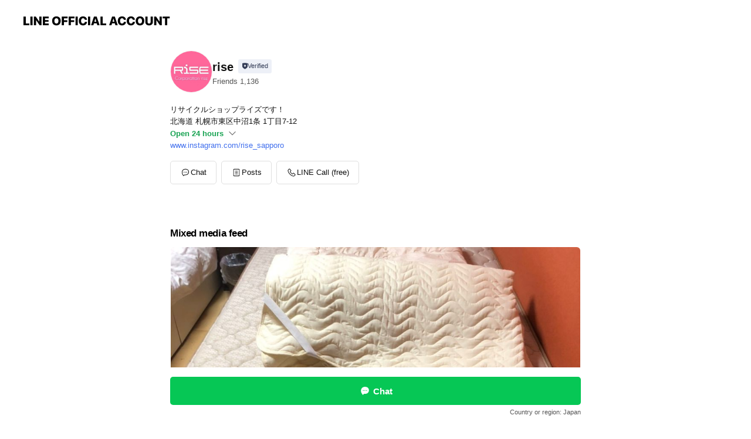

--- FILE ---
content_type: text/html; charset=utf-8
request_url: https://page.line.me/rah1735h?openerPlatform=liff&openerKey=profileRecommend
body_size: 17372
content:
<!DOCTYPE html><html lang="en"><script id="oa-script-list" type="application/json">https://page.line-scdn.net/_next/static/chunks/pages/_app-04a59534f1b6ba96.js,https://page.line-scdn.net/_next/static/chunks/pages/%5BsearchId%5D-64515e177c06d1a4.js</script><head><meta charSet="UTF-8"/><meta name="viewport" content="width=device-width,initial-scale=1,minimum-scale=1,maximum-scale=1,user-scalable=no,viewport-fit=cover"/><link rel="apple-touch-icon" sizes="180x180" href="https://page.line-scdn.net/favicons/apple-touch-icon.png"/><link rel="icon" type="image/png" sizes="32x32" href="https://page.line-scdn.net/favicons/favicon-32x32.png"/><link rel="icon" type="image/png" sizes="16x16" href="https://page.line-scdn.net/favicons/favicon-16x16.png&quot;"/><link rel="mask-icon" href="https://page.line-scdn.net/favicons/safari-pinned-tab.svg" color="#4ecd00"/><link rel="shortcut icon" href="https://page.line-scdn.net/favicons/favicon.ico"/><meta name="theme-color" content="#ffffff"/><meta property="og:image" content="https://page-share.line.me//%40rah1735h/global/og_image.png?ts=1765854741640"/><meta name="twitter:card" content="summary_large_image"/><link rel="stylesheet" href="https://unpkg.com/swiper@6.8.1/swiper-bundle.min.css"/><title>rise | LINE Official Account</title><meta property="og:title" content="rise | LINE Official Account"/><meta name="twitter:title" content="rise | LINE Official Account"/><link rel="canonical" href="https://page.line.me/rah1735h"/><meta property="line:service_name" content="Official Account"/><meta property="line:sub_title_2" content="〒007-0891 北海道 札幌市東区中沼1条 1丁目7-12"/><meta name="description" content="rise&#x27;s LINE official account profile page. Add them as a friend for the latest news."/><link rel="preload" as="image" href="https://voom-obs.line-scdn.net/r/myhome/hex/bc88883aaddbf8978a32b9a1301a06dftbcb234c19d18184t0bcaa4bc/w750" media="(max-width: 720px)"/><link rel="preload" as="image" href="https://voom-obs.line-scdn.net/r/myhome/hex/bc88883aaddbf8978a32b9a1301a06dftbcb234c19d18184t0bcaa4bc/w960" media="(min-width: 720.1px)"/><meta name="next-head-count" content="20"/><link rel="preload" href="https://page.line-scdn.net/_next/static/css/6c56c7c442f9e637.css" as="style"/><link rel="stylesheet" href="https://page.line-scdn.net/_next/static/css/6c56c7c442f9e637.css" data-n-g=""/><link rel="preload" href="https://page.line-scdn.net/_next/static/css/32cf1b1e6f7e57c2.css" as="style"/><link rel="stylesheet" href="https://page.line-scdn.net/_next/static/css/32cf1b1e6f7e57c2.css" data-n-p=""/><noscript data-n-css=""></noscript><script defer="" nomodule="" src="https://page.line-scdn.net/_next/static/chunks/polyfills-c67a75d1b6f99dc8.js"></script><script src="https://page.line-scdn.net/_next/static/chunks/webpack-130e19885477412b.js" defer=""></script><script src="https://page.line-scdn.net/_next/static/chunks/framework-5d5971fdfab04833.js" defer=""></script><script src="https://page.line-scdn.net/_next/static/chunks/main-05d9c954f502a1b0.js" defer=""></script><script src="https://page.line-scdn.net/_next/static/chunks/e893f787-81841bf25f7a5b4d.js" defer=""></script><script src="https://page.line-scdn.net/_next/static/chunks/fd0ff8c8-d43e8626c80b2f59.js" defer=""></script><script src="https://page.line-scdn.net/_next/static/chunks/518-b33b01654ebc3704.js" defer=""></script><script src="https://page.line-scdn.net/_next/static/chunks/421-6db75eee1ddcc32a.js" defer=""></script><script src="https://page.line-scdn.net/_next/static/chunks/70-2befe84e3601a64e.js" defer=""></script><script src="https://page.line-scdn.net/_next/static/chunks/806-b648e1cb86c8d62b.js" defer=""></script><script src="https://page.line-scdn.net/_next/static/chunks/137-90ab3d3bd63e8e4a.js" defer=""></script><script src="https://page.line-scdn.net/_next/static/chunks/124-b469aeaada29d832.js" defer=""></script><script src="https://page.line-scdn.net/_next/static/chunks/423-d26e88c20d1ad3af.js" defer=""></script><script src="https://page.line-scdn.net/_next/static/chunks/913-0e0576b9d3accdb4.js" defer=""></script><script src="https://page.line-scdn.net/_next/static/chunks/741-3bb2a46e2bff1fe4.js" defer=""></script><script src="https://page.line-scdn.net/_next/static/wbE9r1btNEObkNSy-fn7d/_buildManifest.js" defer=""></script><script src="https://page.line-scdn.net/_next/static/wbE9r1btNEObkNSy-fn7d/_ssgManifest.js" defer=""></script></head><body class=""><div id="__next"><div class="wrap main" style="--profile-button-color:#06c755" data-background="false" data-theme="true" data-js-top="true"><header id="header" class="header header_web"><div class="header_wrap"><span class="header_logo"><svg xmlns="http://www.w3.org/2000/svg" fill="none" viewBox="0 0 250 17" class="header_logo_image" role="img" aria-label="LINE OFFICIAL ACCOUNT" title="LINE OFFICIAL ACCOUNT"><path fill="#000" d="M.118 16V1.204H3.88v11.771h6.121V16zm11.607 0V1.204h3.763V16zm6.009 0V1.204h3.189l5.916 8.541h.072V1.204h3.753V16h-3.158l-5.947-8.634h-.072V16zm15.176 0V1.204h10.14v3.025h-6.377V7.15h5.998v2.83h-5.998v2.994h6.378V16zm23.235.267c-4.491 0-7.3-2.943-7.3-7.66v-.02c0-4.707 2.83-7.65 7.3-7.65 4.502 0 7.311 2.943 7.311 7.65v.02c0 4.717-2.8 7.66-7.311 7.66m0-3.118c2.153 0 3.486-1.763 3.486-4.542v-.02c0-2.8-1.363-4.533-3.486-4.533-2.102 0-3.466 1.723-3.466 4.532v.02c0 2.81 1.354 4.543 3.466 4.543M65.291 16V1.204h10.07v3.025h-6.306v3.373h5.732v2.881h-5.732V16zm11.731 0V1.204h10.07v3.025h-6.307v3.373h5.732v2.881h-5.732V16zm11.73 0V1.204h3.764V16zm12.797.267c-4.44 0-7.198-2.84-7.198-7.67v-.01c0-4.83 2.779-7.65 7.198-7.65 3.866 0 6.542 2.481 6.676 5.793v.103h-3.62l-.021-.154c-.235-1.538-1.312-2.625-3.035-2.625-2.06 0-3.363 1.692-3.363 4.522v.01c0 2.861 1.313 4.563 3.374 4.563 1.63 0 2.789-1.015 3.045-2.666l.02-.112h3.62l-.01.112c-.133 3.312-2.84 5.784-6.686 5.784m8.47-.267V1.204h3.763V16zm5.189 0 4.983-14.796h4.604L129.778 16h-3.947l-.923-3.25h-4.83l-.923 3.25zm7.249-11.577-1.6 5.62h3.271l-1.599-5.62zM131.204 16V1.204h3.763v11.771h6.121V16zm14.868 0 4.983-14.796h4.604L160.643 16h-3.948l-.923-3.25h-4.83L150.02 16zm7.249-11.577-1.599 5.62h3.271l-1.6-5.62zm14.653 11.844c-4.44 0-7.198-2.84-7.198-7.67v-.01c0-4.83 2.779-7.65 7.198-7.65 3.866 0 6.542 2.481 6.675 5.793v.103h-3.619l-.021-.154c-.236-1.538-1.312-2.625-3.035-2.625-2.061 0-3.363 1.692-3.363 4.522v.01c0 2.861 1.312 4.563 3.373 4.563 1.631 0 2.789-1.015 3.046-2.666l.02-.112h3.62l-.01.112c-.134 3.312-2.841 5.784-6.686 5.784m15.258 0c-4.44 0-7.198-2.84-7.198-7.67v-.01c0-4.83 2.778-7.65 7.198-7.65 3.866 0 6.542 2.481 6.675 5.793v.103h-3.619l-.021-.154c-.236-1.538-1.312-2.625-3.035-2.625-2.061 0-3.363 1.692-3.363 4.522v.01c0 2.861 1.312 4.563 3.373 4.563 1.631 0 2.789-1.015 3.046-2.666l.02-.112h3.62l-.011.112c-.133 3.312-2.84 5.784-6.685 5.784m15.36 0c-4.491 0-7.3-2.943-7.3-7.66v-.02c0-4.707 2.83-7.65 7.3-7.65 4.502 0 7.311 2.943 7.311 7.65v.02c0 4.717-2.799 7.66-7.311 7.66m0-3.118c2.154 0 3.487-1.763 3.487-4.542v-.02c0-2.8-1.364-4.533-3.487-4.533-2.102 0-3.466 1.723-3.466 4.532v.02c0 2.81 1.354 4.543 3.466 4.543m15.514 3.118c-3.855 0-6.367-2.184-6.367-5.517V1.204h3.763v9.187c0 1.723.923 2.758 2.615 2.758 1.681 0 2.604-1.035 2.604-2.758V1.204h3.763v9.546c0 3.322-2.491 5.517-6.378 5.517M222.73 16V1.204h3.189l5.916 8.541h.072V1.204h3.753V16h-3.158l-5.947-8.634h-.072V16zm18.611 0V4.229h-4.081V1.204h11.915v3.025h-4.081V16z"></path></svg></span></div></header><div class="container"><div data-intersection-target="profileFace" class="_root_f63qr_2 _modeLiffApp_f63qr_155"><div class="_account_f63qr_11"><div class="_accountHead_f63qr_16"><div class="_accountHeadIcon_f63qr_22"><a class="_accountHeadIconLink_f63qr_31" href="/rah1735h/profile/img"><div class="_root_19dwp_1"><img class="_thumbnailImage_19dwp_8" src="https://profile.line-scdn.net/0hwiLyHXRUKEZxADny-h1XEU1FJisGLi4OCWVvJFMIdHQMMWgZGjZhdFUHf3QIZToXGTZjIwBUIyEL/preview" alt="Show profile photo" width="70" height="70"/></div></a></div><div class="_accountHeadContents_f63qr_34"><h1 class="_accountHeadTitle_f63qr_37"><span class="_accountHeadTitleText_f63qr_51">rise</span><button type="button" class="_accountHeadBadge_f63qr_54" aria-label="Show account info"><span class="_root_4p75h_1 _typeCertified_4p75h_20"><span class="_icon_4p75h_17"><span role="img" aria-label="Verification status" class="la labs _iconImage_4p75h_17" style="width:11px;aspect-ratio:1;display:inline-grid;place-items:stretch"><svg xmlns="http://www.w3.org/2000/svg" data-laicon-version="10.2" viewBox="0 0 20 20" fill="currentColor"><g transform="translate(-2 -2)"><path d="M12 2.5c-3.7 0-6.7.7-7.8 1-.3.2-.5.5-.5.8v8.9c0 3.2 4.2 6.3 8 8.2.1 0 .2.1.3.1s.2 0 .3-.1c3.9-1.9 8-5 8-8.2V4.3c0-.3-.2-.6-.5-.7-1.1-.3-4.1-1.1-7.8-1.1zm0 4.2 1.2 2.7 2.7.3-1.9 2 .4 2.8-2.4-1.2-2.4 1.3.4-2.8-1.9-2 2.7-.3L12 6.7z"/></g></svg></span></span><span class="_label_4p75h_42">Verified</span></span></button></h1><div class="_accountHeadSubTexts_f63qr_58"><p class="_accountHeadSubText_f63qr_58">Friends<!-- --> <!-- -->1,136</p></div></div></div><div class="_accountInfo_f63qr_73"><p class="_accountInfoText_f63qr_85">リサイクルショップライズです！</p><p class="_accountInfoText_f63qr_85">北海道 札幌市東区中沼1条 1丁目7-12</p><p class="_accountInfoWorking_f63qr_92"><button type="button"><span class="_accountInfoWorkingLabel_f63qr_95 _colorGreen_f63qr_105">Open 24 hours</span><span role="img" aria-label="Expand" class="la lar _accountInfoWorkingIcon_f63qr_108" style="width:14px;aspect-ratio:1;color:#777;display:inline-grid;place-items:stretch"><svg xmlns="http://www.w3.org/2000/svg" data-laicon-version="15.0" viewBox="0 0 20 20" fill="currentColor"><g transform="translate(-2 -2)"><path d="m11.9998 14.56-7.03-7.03-1.273 1.274 8.303 8.302 8.302-8.303-1.273-1.272-7.029 7.029Z"/></g></svg></span></button></p><div class="_accountInfoWorkingOptions_f63qr_117"><div class="_accountInfoWorkingOptionsInner_f63qr_126"><div><p class="_root_m0rgx_1"><span>Sun</span><span class="_time_m0rgx_15">00:00 - 00:00</span></p><p class="_root_m0rgx_1"><span>Mon</span><span class="_time_m0rgx_15">00:00 - 00:00</span></p><p class="_root_m0rgx_1 _currentWeek_m0rgx_10"><span>Tue</span><span class="_time_m0rgx_15">00:00 - 00:00</span></p><p class="_root_m0rgx_1"><span>Wed</span><span class="_time_m0rgx_15">00:00 - 00:00</span></p><p class="_root_m0rgx_1"><span>Thu</span><span class="_time_m0rgx_15">00:00 - 00:00</span></p><p class="_root_m0rgx_1"><span>Fri</span><span class="_time_m0rgx_15">00:00 - 00:00</span></p><p class="_root_m0rgx_1"><span>Sat</span><span class="_time_m0rgx_15">00:00 - 00:00</span></p></div><p>9：00～19：00</p></div></div><p><a class="_accountInfoWebsiteLink_f63qr_137" href="https://www.instagram.com/rise_sapporo"><span class="_accountInfoWebsiteUrl_f63qr_141">www.instagram.com/rise_sapporo</span></a></p></div><div class="_actionButtons_f63qr_152"><div><div class="_root_1nhde_1"><button type="button" class="_button_1nhde_9"><span class="_icon_1nhde_31"><span role="img" class="la lar" style="width:14px;aspect-ratio:1;display:inline-grid;place-items:stretch"><svg xmlns="http://www.w3.org/2000/svg" data-laicon-version="15.0" viewBox="0 0 20 20" fill="currentColor"><g transform="translate(-2 -2)"><path d="M11.8722 10.2255a.9.9 0 1 0 0 1.8.9.9 0 0 0 0-1.8Zm-3.5386 0a.9.9 0 1 0 0 1.8.9.9 0 0 0 0-1.8Zm7.0767 0a.9.9 0 1 0 0 1.8.9.9 0 0 0 0-1.8Z"/><path d="M6.5966 6.374c-1.256 1.2676-1.988 3.1338-1.988 5.5207 0 2.8387 1.6621 5.3506 2.8876 6.8107.6247-.8619 1.6496-1.7438 3.2265-1.7444h.0015l2.2892-.0098h.0028c3.4682 0 6.2909-2.8223 6.2909-6.2904 0-1.9386-.7072-3.4895-1.9291-4.5632C16.1475 5.0163 14.3376 4.37 12.0582 4.37c-2.3602 0-4.2063.7369-5.4616 2.004Zm-.9235-.915C7.2185 3.8991 9.4223 3.07 12.0582 3.07c2.5189 0 4.6585.7159 6.1779 2.051 1.5279 1.3427 2.371 3.2622 2.371 5.5398 0 4.1857-3.4041 7.5896-7.5894 7.5904h-.0015l-2.2892.0098h-.0028c-1.33 0-2.114.9634-2.5516 1.8265l-.4192.8269-.6345-.676c-1.2252-1.3055-3.8103-4.4963-3.8103-8.3437 0-2.6555.8198-4.8767 2.3645-6.4358Z"/></g></svg></span></span><span class="_label_1nhde_14">Chat</span></button></div><div class="_root_1nhde_1"><a role="button" href="https://line.me/R/home/public/main?id=rah1735h&amp;utm_source=businessprofile&amp;utm_medium=action_btn" class="_button_1nhde_9"><span class="_icon_1nhde_31"><span role="img" class="la lar" style="width:14px;aspect-ratio:1;display:inline-grid;place-items:stretch"><svg xmlns="http://www.w3.org/2000/svg" data-laicon-version="15.0" viewBox="0 0 20 20" fill="currentColor"><g transform="translate(-2 -2)"><path d="M6.0001 4.5104a.35.35 0 0 0-.35.35v14.2792a.35.35 0 0 0 .35.35h12a.35.35 0 0 0 .35-.35V4.8604a.35.35 0 0 0-.35-.35h-12Zm-1.65.35c0-.9112.7387-1.65 1.65-1.65h12c.9113 0 1.65.7388 1.65 1.65v14.2792c0 .9113-.7387 1.65-1.65 1.65h-12c-.9113 0-1.65-.7387-1.65-1.65V4.8604Z"/><path d="M15.0534 12.65H8.9468v-1.3h6.1066v1.3Zm0-3.3413H8.9468v-1.3h6.1066v1.3Zm0 6.6827H8.9468v-1.3h6.1066v1.3Z"/></g></svg></span></span><span class="_label_1nhde_14">Posts</span></a></div><div class="_root_1nhde_1"><button type="button" class="_button_1nhde_9"><span class="_icon_1nhde_31"><span role="img" class="la lar" style="width:14px;aspect-ratio:1;display:inline-grid;place-items:stretch"><svg xmlns="http://www.w3.org/2000/svg" data-laicon-version="15.0" viewBox="0 0 20 20" fill="currentColor"><g transform="translate(-2 -2)"><path d="m7.2948 4.362 2.555 2.888a.137.137 0 0 1-.005.188l-1.771 1.771a.723.723 0 0 0-.183.316.8889.8889 0 0 0-.031.215 1.42 1.42 0 0 0 .038.351c.052.23.16.51.333.836.348.654.995 1.551 2.143 2.699 1.148 1.148 2.045 1.795 2.7 2.144.325.173.605.28.835.332.113.025.233.042.351.038a.8881.8881 0 0 0 .215-.031.7244.7244 0 0 0 .316-.183l1.771-1.772a.1367.1367 0 0 1 .188-.005l2.889 2.556a.9241.9241 0 0 1 .04 1.346l-1.5 1.5c-.11.11-.4.28-.93.358-.516.076-1.21.058-2.06-.153-1.7-.422-4.002-1.608-6.67-4.276-2.667-2.667-3.853-4.97-4.275-6.668-.21-.851-.23-1.545-.153-2.06.079-.53.248-.821.358-.93l1.5-1.501a.9239.9239 0 0 1 1.346.04v.001Zm.973-.862a2.224 2.224 0 0 0-3.238-.099l-1.5 1.5c-.376.377-.623.97-.725 1.66-.104.707-.068 1.573.178 2.564.492 1.982 1.827 4.484 4.618 7.274 2.79 2.791 5.292 4.126 7.275 4.618.99.246 1.856.282 2.563.178.69-.102 1.283-.349 1.66-.725l1.5-1.5a2.2247 2.2247 0 0 0 .4408-2.5167 2.2252 2.2252 0 0 0-.5398-.7213l-2.889-2.557a1.4369 1.4369 0 0 0-1.968.06l-1.565 1.565a2.7941 2.7941 0 0 1-.393-.177c-.509-.27-1.305-.828-2.392-1.915-1.087-1.088-1.644-1.883-1.915-2.392a2.6894 2.6894 0 0 1-.177-.393l1.564-1.565c.537-.537.563-1.4.06-1.968L8.2678 3.5Z"/></g></svg></span></span><span class="_label_1nhde_14">LINE Call (free)</span></button></div></div></div></div></div><div class="content"><div class="ldsg-tab plugin_tab" data-flexible="flexible" style="--tab-indicator-position:0px;--tab-indicator-width:0px" id="tablist"><div class="tab-content"><div class="tab-content-inner"><div class="tab-list" role="tablist"><a aria-selected="true" role="tab" class="tab-list-item" tabindex="0"><span class="text">Mixed media feed</span></a><a aria-selected="false" role="tab" class="tab-list-item"><span class="text">アカウント紹介</span></a><a aria-selected="false" role="tab" class="tab-list-item"><span class="text">Basic info</span></a><a aria-selected="false" role="tab" class="tab-list-item"><span class="text">You might like</span></a></div><div class="tab-indicator"></div></div></div></div><section class="section media_seemore" id="plugin-media-225163586142798" data-js-plugin="media"><h2 class="title_section" data-testid="plugin-header"><span class="title">Mixed media feed</span></h2><div class="photo_plugin"><div class="photo_item"><a data-testid="link-with-next" href="/rah1735h/media/225163586142798/item/1158639775309044500"><picture class="picture"><source media="(min-width: 360px)" srcSet="https://voom-obs.line-scdn.net/r/myhome/hex/bc88883aaddbf8978a32b9a1301a06dftbcb234c19d18184t0bcaa4bc/w960?0"/><img class="image" alt="" src="https://voom-obs.line-scdn.net/r/myhome/hex/bc88883aaddbf8978a32b9a1301a06dftbcb234c19d18184t0bcaa4bc/w750?0"/></picture></a></div><div class="photo_item"><a data-testid="link-with-next" href="/rah1735h/media/225163586142798/item/1152033533509043700"><picture class="picture"><img class="image" alt=""/></picture></a></div></div></section><section class="section section_text" id="plugin-signboard-77912238874129" data-js-plugin="signboard"><h2 class="title_section" data-testid="plugin-header"><span class="title">アカウント紹介</span></h2><div class="text_plugin"><div class="text_plugin_desc"><div class="text_area"><p class="text">■引越しする際に大量に出た不要品をなんとかしたい ■売れるか分からないけど捨てるのが勿体ない物がある ■誰かに買取ってもらいたい物がある 【買取は高く！処分は格安！！をモットーに頑張ります】 ◆家具家電高価買取◆ ◆不用品回収◆ ◆家具家電無料回収◆ ◆単身さんの引越◆  なんでもご相談ください</p></div></div></div></section><section class="section section_coupon" id="plugin-coupon-82395469661584" data-js-plugin="coupon"></section><section class="section section_shopcard" id="plugin-reward-card-82395469661585" data-js-plugin="rewardCard"></section><section class="section section_info" id="plugin-information-10330347" data-js-plugin="information"><h2 class="title_section" data-testid="plugin-header"><span class="title">Basic info</span></h2><div class="basic_info_item info_time"><i class="icon"><svg width="19" height="19" viewBox="0 0 19 19" fill="none" xmlns="http://www.w3.org/2000/svg"><path fill-rule="evenodd" clip-rule="evenodd" d="M9.5 2.177a7.323 7.323 0 100 14.646 7.323 7.323 0 000-14.646zm0 1.03a6.294 6.294 0 110 12.587 6.294 6.294 0 010-12.588zm.514 5.996v-3.73H8.985v4.324l2.79 1.612.515-.892-2.276-1.314z" fill="#000"></path></svg></i><div class="title"><span class="title_s">Tue</span><span class="con_s">00:00 - 00:00</span></div><p class="memo">9：00～19：00</p><ul class="lst_week"><li><span class="title_s">Sun</span><span class="con_s">00:00 - 00:00</span></li><li><span class="title_s">Mon</span><span class="con_s">00:00 - 00:00</span></li><li><span class="title_s">Tue</span><span class="con_s">00:00 - 00:00</span></li><li><span class="title_s">Wed</span><span class="con_s">00:00 - 00:00</span></li><li><span class="title_s">Thu</span><span class="con_s">00:00 - 00:00</span></li><li><span class="title_s">Fri</span><span class="con_s">00:00 - 00:00</span></li><li><span class="title_s">Sat</span><span class="con_s">00:00 - 00:00</span></li></ul></div><div class="basic_info_item info_tel is_selectable"><i class="icon"><svg width="19" height="19" viewBox="0 0 19 19" fill="none" xmlns="http://www.w3.org/2000/svg"><path fill-rule="evenodd" clip-rule="evenodd" d="M2.816 3.858L4.004 2.67a1.76 1.76 0 012.564.079l2.024 2.286a1.14 1.14 0 01-.048 1.559L7.306 7.832l.014.04c.02.052.045.11.075.173l.051.1c.266.499.762 1.137 1.517 1.892.754.755 1.393 1.25 1.893 1.516.103.055.194.097.271.126l.04.014 1.239-1.238a1.138 1.138 0 011.465-.121l.093.074 2.287 2.024a1.76 1.76 0 01.078 2.563l-1.188 1.188c-1.477 1.478-5.367.513-9.102-3.222-3.735-3.735-4.7-7.625-3.223-9.103zm5.005 1.86L5.797 3.43a.731.731 0 00-1.065-.033L3.544 4.586c-.31.31-.445 1.226-.162 2.367.393 1.582 1.49 3.386 3.385 5.28 1.894 1.894 3.697 2.992 5.28 3.384 1.14.284 2.057.148 2.367-.162l1.187-1.187a.731.731 0 00-.032-1.065l-2.287-2.024a.109.109 0 00-.148.004l-1.403 1.402c-.517.518-1.887-.21-3.496-1.82l-.158-.16c-1.499-1.54-2.164-2.837-1.663-3.337l1.402-1.402a.108.108 0 00.005-.149z" fill="#000"></path></svg></i><a class="link" href="#"><span>Free call</span><span class="basic_info_label">LINE Call</span></a></div><div class="basic_info_item info_url is_selectable"><i class="icon"><svg width="19" height="19" viewBox="0 0 19 19" fill="none" xmlns="http://www.w3.org/2000/svg"><path fill-rule="evenodd" clip-rule="evenodd" d="M9.5 2.18a7.32 7.32 0 100 14.64 7.32 7.32 0 000-14.64zM3.452 7.766A6.294 6.294 0 003.21 9.5c0 .602.084 1.184.242 1.736H6.32A17.222 17.222 0 016.234 9.5c0-.597.03-1.178.086-1.735H3.452zm.396-1.029H6.46c.224-1.303.607-2.422 1.11-3.225a6.309 6.309 0 00-3.722 3.225zm3.51 1.03a15.745 15.745 0 000 3.47h4.284a15.749 15.749 0 000-3.47H7.358zm4.131-1.03H7.511C7.903 4.64 8.707 3.21 9.5 3.21c.793 0 1.597 1.43 1.99 3.526zm1.19 1.03a17.21 17.21 0 010 3.47h2.869A6.292 6.292 0 0015.79 9.5c0-.602-.084-1.184-.242-1.735H12.68zm2.473-1.03H12.54c-.224-1.303-.607-2.422-1.11-3.225a6.308 6.308 0 013.722 3.225zM7.57 15.489a6.309 6.309 0 01-3.722-3.224H6.46c.224 1.303.607 2.421 1.11 3.224zm1.929.301c-.793 0-1.596-1.43-1.99-3.525h3.98c-.394 2.095-1.197 3.525-1.99 3.525zm1.93-.301c.503-.803.886-1.921 1.11-3.224h2.612a6.309 6.309 0 01-3.723 3.224z" fill="#000"></path></svg></i><a class="account_info_website_link" href="https://www.instagram.com/rise_sapporo"><span class="account_info_website_url">www.instagram.com/rise_sapporo</span></a></div><div class="basic_info_item info_facility"><i class="icon"><svg width="19" height="19" viewBox="0 0 19 19" fill="none" xmlns="http://www.w3.org/2000/svg"><path fill-rule="evenodd" clip-rule="evenodd" d="M9.5 2.178a7.322 7.322 0 100 14.644 7.322 7.322 0 000-14.644zm0 1.03a6.293 6.293 0 110 12.585 6.293 6.293 0 010-12.586zm.515 2.791v4.413h-1.03V5.999h1.03zm-.51 5.651a.66.66 0 100 1.321.66.66 0 000-1.321z" fill="#000"></path></svg></i>Parking available</div><div class="basic_info_item place_map" data-js-access="true"><div class="map_area"><a target="_blank" rel="noopener" href="https://www.google.com/maps/search/?api=1&amp;query=43.12571089999886%2C141.41393972498702"><img src="https://maps.googleapis.com/maps/api/staticmap?key=AIzaSyCmbTfxB3uMZpzVX9NYKqByC1RRi2jIjf0&amp;channel=Line_Account&amp;scale=2&amp;size=400x200&amp;center=43.12581089999886%2C141.41393972498702&amp;markers=scale%3A2%7Cicon%3Ahttps%3A%2F%2Fpage.line-scdn.net%2F_%2Fimages%2FmapPin.v1.png%7C43.12571089999886%2C141.41393972498702&amp;language=en&amp;region=&amp;signature=db9khimn_V8RTCtVflE2zj936Hc%3D" alt=""/></a></div><div class="map_text"><i class="icon"><svg width="19" height="19" viewBox="0 0 19 19" fill="none" xmlns="http://www.w3.org/2000/svg"><path fill-rule="evenodd" clip-rule="evenodd" d="M9.731 1.864l-.23-.004a6.308 6.308 0 00-4.853 2.266c-2.155 2.565-1.9 6.433.515 8.857a210.37 210.37 0 013.774 3.911.772.772 0 001.13 0l.942-.996a182.663 182.663 0 012.829-2.916c2.413-2.422 2.67-6.29.515-8.855a6.308 6.308 0 00-4.622-2.263zm-.23 1.026a5.28 5.28 0 014.064 1.9c1.805 2.147 1.588 5.413-.456 7.466l-.452.456a209.82 209.82 0 00-2.87 2.98l-.285.3-1.247-1.31a176.87 176.87 0 00-2.363-2.425c-2.045-2.053-2.261-5.32-.456-7.468a5.28 5.28 0 014.064-1.9zm0 3.289a2.004 2.004 0 100 4.008 2.004 2.004 0 000-4.008zm0 1.029a.975.975 0 110 1.95.975.975 0 010-1.95z" fill="#000"></path></svg></i><div class="map_title_area"><strong class="map_title">〒007-0891 北海道 札幌市東区中沼1条 1丁目7-12</strong><button type="button" class="button_copy" aria-label="Copy"><i class="icon_copy"><svg width="16" height="16" xmlns="http://www.w3.org/2000/svg" data-laicon-version="15" viewBox="0 0 24 24"><path d="M3.2 3.05a.65.65 0 01.65-.65h12.99a.65.65 0 01.65.65V6.5h-1.3V3.7H4.5v13.28H7v1.3H3.85a.65.65 0 01-.65-.65V3.05z"></path><path d="M6.52 6.36a.65.65 0 01.65-.65h12.98a.65.65 0 01.65.65V17.5l-4.1 4.1H7.17a.65.65 0 01-.65-.65V6.36zm1.3.65V20.3h8.34l3.34-3.34V7.01H7.82z"></path><path d="M14.13 10.19H9.6v-1.3h4.53v1.3zm0 2.2H9.6v-1.3h4.53v1.3zm1.27 3.81h5.4v1.3h-4.1v4.1h-1.3v-5.4z"></path></svg></i></button></div></div></div></section><section class="section section_recommend" id="plugin-recommendation-RecommendationPlugin" data-js-plugin="recommendation"><a target="_self" rel="noopener" href="https://liff.line.me/1654867680-wGKa63aV/?utm_source=oaprofile&amp;utm_medium=recommend" class="link"><h2 class="title_section" data-testid="plugin-header"><span class="title">You might like</span><span class="text_more">See more</span></h2></a><section class="RecommendationPlugin_subSection__nWfpQ"><h3 class="RecommendationPlugin_subTitle__EGDML">Accounts others are viewing</h3><div class="swiper-container"><div class="swiper-wrapper"><div class="swiper-slide"><div class="recommend_list"><div class="recommend_item" id="recommend-item-1"><a target="_self" rel="noopener" href="https://page.line.me/589mnpqo?openerPlatform=liff&amp;openerKey=profileRecommend" class="link"><div class="thumb"><img src="https://profile.line-scdn.net/0h_789WgQ9ABgFQBT9VPN_TzkFDnVybgZQfSUaeydDDXh7dk5PPXZMKiJJCSt6IxMcOHVHfXNDWSF6/preview" class="image" alt=""/></div><div class="info"><strong class="info_name"><i class="icon_certified"></i>香港地 HONG KONG PLACE</strong><div class="info_detail"><span class="friend">1,029 friends</span></div><div class="common_label"><strong class="label"><i class="icon"><svg width="13" height="12" viewBox="0 0 13 12" fill="none" xmlns="http://www.w3.org/2000/svg"><path fill-rule="evenodd" clip-rule="evenodd" d="M11.1 2.14H2.7a.576.576 0 00-.575.576v6.568c0 .317.258.575.575.575h8.4a.576.576 0 00.575-.575V2.716a.576.576 0 00-.575-.575zm-.076 2.407V9.21h-8.25V4.547h8.25zm0-.65V2.791h-8.25v1.106h8.25z" fill="#777"></path><path d="M11.024 9.209v.1h.1v-.1h-.1zm0-4.662h.1v-.1h-.1v.1zM2.774 9.21h-.1v.1h.1v-.1zm0-4.662v-.1h-.1v.1h.1zm8.25-.65v.1h.1v-.1h-.1zm0-1.106h.1v-.1h-.1v.1zm-8.25 0v-.1h-.1v.1h.1zm0 1.106h-.1v.1h.1v-.1zM2.7 2.241h8.4v-.2H2.7v.2zm-.475.475c0-.262.213-.475.475-.475v-.2a.676.676 0 00-.675.675h.2zm0 6.568V2.716h-.2v6.568h.2zm.475.475a.476.476 0 01-.475-.475h-.2c0 .372.303.675.675.675v-.2zm8.4 0H2.7v.2h8.4v-.2zm.475-.475a.476.476 0 01-.475.475v.2a.676.676 0 00.675-.675h-.2zm0-6.568v6.568h.2V2.716h-.2zM11.1 2.24c.262 0 .475.213.475.475h.2a.676.676 0 00-.675-.675v.2zm.024 6.968V4.547h-.2V9.21h.2zm-8.35.1h8.25v-.2h-8.25v.2zm-.1-4.762V9.21h.2V4.547h-.2zm8.35-.1h-8.25v.2h8.25v-.2zm.1-.55V2.791h-.2v1.106h.2zm-.1-1.206h-8.25v.2h8.25v-.2zm-8.35.1v1.106h.2V2.791h-.2zm.1 1.206h8.25v-.2h-8.25v.2zm6.467 2.227l-.296.853-.904.019.72.545-.261.865.741-.516.742.516-.262-.865.72-.545-.903-.019-.297-.853z" fill="#777"></path></svg></i><span class="text">Reward card</span></strong><strong class="label"><i class="icon"><svg width="12" height="12" viewBox="0 0 12 12" fill="none" xmlns="http://www.w3.org/2000/svg"><path fill-rule="evenodd" clip-rule="evenodd" d="M8.95 1.4L7.892 4.531c-.006.019-.003.076-.002.115l.002.034v5.848H2.006a.606.606 0 01-.606-.606V4.766c0-.057.008-.114.024-.168l1.05-2.76a.607.607 0 01.583-.438H8.95zm-1.184.85h-4.54L2.25 4.816v4.862h4.792V4.685a3.659 3.659 0 01-.003-.147.917.917 0 01.04-.255l.003-.012.684-2.021z" fill="#777"></path><path fill-rule="evenodd" clip-rule="evenodd" d="M6.1 4H3.87c-.177 0-.32-.18-.32-.4 0-.221.143-.4.32-.4H6.1c.176 0 .319.179.319.4 0 .22-.143.4-.32.4zm3.4 6.53c.567 0 1.027-.53 1.027-1.03V3.948l-.729-2.142A.6.6 0 009.23 1.4H8.1l-1 2.98v6.15h2.4zm0-.85c.012 0 .057-.007.111-.064a.289.289 0 00.056-.082c.01-.022.01-.034.01-.035V4.09l-.626-1.84h-.34L7.95 4.52v5.16H9.5z" fill="#777"></path></svg></i><span class="text">Takeout</span></strong></div></div></a></div><div class="recommend_item" id="recommend-item-2"><a target="_self" rel="noopener" href="https://page.line.me/786ratrp?openerPlatform=liff&amp;openerKey=profileRecommend" class="link"><div class="thumb"><img src="https://profile.line-scdn.net/0hkLJ_QFhANGN3JiR-Y-RLNEtjOg4ACDIrDxRzAQIibwZTHnY0GUgvUQZ0PlRdECdlQkgrUlpxa1ta/preview" class="image" alt=""/></div><div class="info"><strong class="info_name"><i class="icon_certified"></i>ヤマダデンキ</strong><div class="info_detail"><span class="friend">11,169,744 friends</span></div></div></a></div><div class="recommend_item" id="recommend-item-3"><a target="_self" rel="noopener" href="https://page.line.me/432lfvkj?openerPlatform=liff&amp;openerKey=profileRecommend" class="link"><div class="thumb"><img src="https://profile.line-scdn.net/0hoSXg58hjMHxlHiU6XdBPK1lbPhESMDY0HX1_GEcdbU0ffiV4C3ArEkAWZxxPfXcqWHstHxJJOR5B/preview" class="image" alt=""/></div><div class="info"><strong class="info_name"><i class="icon_certified"></i>エゾバルバンバン札幌駅前通り店</strong><div class="info_detail"><span class="friend">747 friends</span></div></div></a></div></div></div><div class="swiper-slide"><div class="recommend_list"><div class="recommend_item" id="recommend-item-4"><a target="_self" rel="noopener" href="https://page.line.me/775plvte?openerPlatform=liff&amp;openerKey=profileRecommend" class="link"><div class="thumb"><img src="https://profile.line-scdn.net/0h4Z0YRRHYa3UNIHgJcLUUIjFlZRh6Dm09dUAjFCt3MU0pGSx3NxV0R3wiZxYhF3gnNxNwQS1zM0dw/preview" class="image" alt=""/></div><div class="info"><strong class="info_name"><i class="icon_certified"></i>ウィルエージェンシー札幌支店</strong><div class="info_detail"><span class="friend">734 friends</span></div></div></a></div><div class="recommend_item" id="recommend-item-5"><a target="_self" rel="noopener" href="https://page.line.me/666iyesa?openerPlatform=liff&amp;openerKey=profileRecommend" class="link"><div class="thumb"><img src="https://profile.line-scdn.net/0hBcul8to1HUxIFQpdJ5ZiG3RQEyE_OxsEMCcFfj9AR31ncVJJcnFRL2xGRXtldg4Yc3VRLWhHQS5g/preview" class="image" alt=""/></div><div class="info"><strong class="info_name"><i class="icon_certified"></i>オートサービスＮａＫａ</strong><div class="info_detail"><span class="friend">1,196 friends</span></div></div></a></div><div class="recommend_item" id="recommend-item-6"><a target="_self" rel="noopener" href="https://page.line.me/758xwrwv?openerPlatform=liff&amp;openerKey=profileRecommend" class="link"><div class="thumb"><img src="https://profile.line-scdn.net/0hXtIaDW1YB1t0GBTkL-x4DEhdCTYDNgETDCodPFYdWThfexAMGy4fNQUeCTxYKUBaHHZJaFIfCj5d/preview" class="image" alt=""/></div><div class="info"><strong class="info_name"><i class="icon_certified"></i>綱取物語 菊水店</strong><div class="info_detail"><span class="friend">2,262 friends</span></div></div></a></div></div></div><div class="swiper-slide"><div class="recommend_list"><div class="recommend_item" id="recommend-item-7"><a target="_self" rel="noopener" href="https://page.line.me/921bsuye?openerPlatform=liff&amp;openerKey=profileRecommend" class="link"><div class="thumb"><img src="https://profile.line-scdn.net/0hMhf04N6uEkdbSQATgxdtEGcMHCosZxQPIy8Oc3gcG3J0LlISZn9Yc38dTH4hfAdCMn8KIy1PTHIh/preview" class="image" alt=""/></div><div class="info"><strong class="info_name"><i class="icon_certified"></i>メンズ脱毛サロンcross(クロス)</strong><div class="info_detail"><span class="friend">342 friends</span></div></div></a></div><div class="recommend_item" id="recommend-item-8"><a target="_self" rel="noopener" href="https://page.line.me/089octpj?openerPlatform=liff&amp;openerKey=profileRecommend" class="link"><div class="thumb"><img src="https://profile.line-scdn.net/0h34yccTCjbBtEGnwJGywTTHhfYnYzNGpTPHorfTYcZiM6KC4aeyl0LjIaYCluLH4fcCshL2cTMis6/preview" class="image" alt=""/></div><div class="info"><strong class="info_name"><i class="icon_certified"></i>イエ スマイル</strong><div class="info_detail"><span class="friend">548 friends</span></div></div></a></div><div class="recommend_item" id="recommend-item-9"><a target="_self" rel="noopener" href="https://page.line.me/190sodxw?openerPlatform=liff&amp;openerKey=profileRecommend" class="link"><div class="thumb"><img src="https://profile.line-scdn.net/0hHvTwLdMAF1lpDjzqgRFoDlVLGTQeIBERETgLbE8NGWhANwIIXG9ZaBxZQD4XalNcXT1dbRkLTWFA/preview" class="image" alt=""/></div><div class="info"><strong class="info_name"><i class="icon_certified"></i>常口アトム 小樽支店</strong><div class="info_detail"><span class="friend">1,834 friends</span></div></div></a></div></div></div><div class="swiper-slide"><div class="recommend_list"><div class="recommend_item" id="recommend-item-10"><a target="_self" rel="noopener" href="https://page.line.me/336nzjbg?openerPlatform=liff&amp;openerKey=profileRecommend" class="link"><div class="thumb"><img src="https://profile.line-scdn.net/0h90_TL3J0Zh9iLU1kXp4ZSF5oaHIVA2BXGk1-Lk55PyZOGSlKXEwuLRIrPSpKGiIbVksrfU5-MCdN/preview" class="image" alt=""/></div><div class="info"><strong class="info_name"><i class="icon_certified"></i>ビッグ北２４条店</strong><div class="info_detail"><span class="friend">1,005 friends</span></div></div></a></div><div class="recommend_item" id="recommend-item-11"><a target="_self" rel="noopener" href="https://page.line.me/xat.0000195973.udx?openerPlatform=liff&amp;openerKey=profileRecommend" class="link"><div class="thumb"><img src="https://profile.line-scdn.net/0m00c58ec57251905a5ee3f785891c3a776a43c28d1299/preview" class="image" alt=""/></div><div class="info"><strong class="info_name"><i class="icon_certified"></i>オートモーティブ北洋</strong><div class="info_detail"><span class="friend">759 friends</span></div></div></a></div><div class="recommend_item" id="recommend-item-12"><a target="_self" rel="noopener" href="https://page.line.me/725khqmi?openerPlatform=liff&amp;openerKey=profileRecommend" class="link"><div class="thumb"><img src="https://profile.line-scdn.net/0h0nggXYQ6b0FaHn-Py_IQFmZbYSwtMGkJIngldShMNHlxLypDb3wkIStOOSF-eXwWZXByIXodNHh_/preview" class="image" alt=""/></div><div class="info"><strong class="info_name"><i class="icon_certified"></i>大分唐揚専門店まるまん 藤野店</strong><div class="info_detail"><span class="friend">203 friends</span></div></div></a></div></div></div><div class="swiper-slide"><div class="recommend_list"><div class="recommend_item" id="recommend-item-13"><a target="_self" rel="noopener" href="https://page.line.me/735yzqwh?openerPlatform=liff&amp;openerKey=profileRecommend" class="link"><div class="thumb"><img src="https://profile.line-scdn.net/0hw_ekW--mKHBYEjamOSFXJ2RXJh0vPC44IH1uEi8Wc0YmJD8kM3w0Ei9GdkcmJ251NHBkEilHcRJz/preview" class="image" alt=""/></div><div class="info"><strong class="info_name"><i class="icon_certified"></i>恵美須商店 ∞ 澄川</strong><div class="info_detail"><span class="friend">2,469 friends</span></div></div></a></div><div class="recommend_item" id="recommend-item-14"><a target="_self" rel="noopener" href="https://page.line.me/236rmvjd?openerPlatform=liff&amp;openerKey=profileRecommend" class="link"><div class="thumb"><img src="https://profile.line-scdn.net/0hxIiD-3w7J2ZUPQwUvSlYMWh4KQsjEyEuLAw_BSNpewF-BDNgYF84CHlpeAV5D2Y1bl06ByQ_ewYr/preview" class="image" alt=""/></div><div class="info"><strong class="info_name"><i class="icon_certified"></i>エイブルネットワーク元町店</strong><div class="info_detail"><span class="friend">661 friends</span></div></div></a></div><div class="recommend_item" id="recommend-item-15"><a target="_self" rel="noopener" href="https://page.line.me/316iznfr?openerPlatform=liff&amp;openerKey=profileRecommend" class="link"><div class="thumb"><img src="https://profile.line-scdn.net/0hYZk4nrpWBnVWTRNyIAl5ImoICBghYwA9Li1PQCZIC0R4KEkranhKQXFPXRZ_dUd0OHhJRnoZCBd9/preview" class="image" alt=""/></div><div class="info"><strong class="info_name"><i class="icon_certified"></i>フォレスト音楽教室</strong><div class="info_detail"><span class="friend">246 friends</span></div></div></a></div></div></div><div class="swiper-slide"><div class="recommend_list"><div class="recommend_item" id="recommend-item-16"><a target="_self" rel="noopener" href="https://page.line.me/165zwjxu?openerPlatform=liff&amp;openerKey=profileRecommend" class="link"><div class="thumb"><img src="https://profile.line-scdn.net/0hDo8sHWpXG0AFCjA7Oc1kFzlPFS1yJB0IfWVQLyIKEnUsbQhCbDtTICJeQXF8MwtFbW1XInUKQid4/preview" class="image" alt=""/></div><div class="info"><strong class="info_name"><i class="icon_certified"></i>ビッグ平岸店</strong><div class="info_detail"><span class="friend">859 friends</span></div></div></a></div><div class="recommend_item" id="recommend-item-17"><a target="_self" rel="noopener" href="https://page.line.me/048mvbsu?openerPlatform=liff&amp;openerKey=profileRecommend" class="link"><div class="thumb"><img src="https://profile.line-scdn.net/0hNoaNmKrWEUBcNzo7Y3BuF2ByHy0rGRcIJFYLLnFjHXR3AgESZFlYJC1jSCR4A18WaQFWJXFkTHFw/preview" class="image" alt=""/></div><div class="info"><strong class="info_name"><i class="icon_certified"></i>ビッグ元町店</strong><div class="info_detail"><span class="friend">742 friends</span></div></div></a></div><div class="recommend_item" id="recommend-item-18"><a target="_self" rel="noopener" href="https://page.line.me/940trqbu?openerPlatform=liff&amp;openerKey=profileRecommend" class="link"><div class="thumb"><img src="https://profile.line-scdn.net/0hjQUPWPL-NX5oKSvnuGBKKVRsOxMfBzM2EEsoT0oobUYWEXR6UEtyGEx5bk9MGSIoVxx8SEsraxwW/preview" class="image" alt=""/></div><div class="info"><strong class="info_name"><i class="icon_certified"></i>麺場 田所商店 札幌平岸店</strong><div class="info_detail"><span class="friend">1,109 friends</span></div></div></a></div></div></div><div class="swiper-slide"><div class="recommend_list"><div class="recommend_item" id="recommend-item-19"><a target="_self" rel="noopener" href="https://page.line.me/354cheuc?openerPlatform=liff&amp;openerKey=profileRecommend" class="link"><div class="thumb"><img src="https://profile.line-scdn.net/0hMfVq6eBhEklrCAY8QiFtHldNHCQcJhQBE2cKfE9bGSkRMVZNAmlYL0YBS34SaF0XXm5aKB0JHn5D/preview" class="image" alt=""/></div><div class="info"><strong class="info_name"><i class="icon_certified"></i>garageANFANG</strong><div class="info_detail"><span class="friend">824 friends</span></div><div class="common_label"><strong class="label"><i class="icon"><svg width="12" height="12" viewBox="0 0 12 12" fill="none" xmlns="http://www.w3.org/2000/svg"><path fill-rule="evenodd" clip-rule="evenodd" d="M1.675 2.925v6.033h.926l.923-.923.923.923h5.878V2.925H4.447l-.923.923-.923-.923h-.926zm-.85-.154c0-.384.312-.696.696-.696h1.432l.571.571.572-.571h6.383c.385 0 .696.312.696.696v6.341a.696.696 0 01-.696.696H4.096l-.572-.571-.571.571H1.52a.696.696 0 01-.696-.696V2.771z" fill="#777"></path><path fill-rule="evenodd" clip-rule="evenodd" d="M3.025 4.909v-.65h1v.65h-1zm0 1.357v-.65h1v.65h-1zm0 1.358v-.65h1v.65h-1z" fill="#777"></path></svg></i><span class="text">Coupons</span></strong><strong class="label"><i class="icon"><svg width="13" height="12" viewBox="0 0 13 12" fill="none" xmlns="http://www.w3.org/2000/svg"><path fill-rule="evenodd" clip-rule="evenodd" d="M11.1 2.14H2.7a.576.576 0 00-.575.576v6.568c0 .317.258.575.575.575h8.4a.576.576 0 00.575-.575V2.716a.576.576 0 00-.575-.575zm-.076 2.407V9.21h-8.25V4.547h8.25zm0-.65V2.791h-8.25v1.106h8.25z" fill="#777"></path><path d="M11.024 9.209v.1h.1v-.1h-.1zm0-4.662h.1v-.1h-.1v.1zM2.774 9.21h-.1v.1h.1v-.1zm0-4.662v-.1h-.1v.1h.1zm8.25-.65v.1h.1v-.1h-.1zm0-1.106h.1v-.1h-.1v.1zm-8.25 0v-.1h-.1v.1h.1zm0 1.106h-.1v.1h.1v-.1zM2.7 2.241h8.4v-.2H2.7v.2zm-.475.475c0-.262.213-.475.475-.475v-.2a.676.676 0 00-.675.675h.2zm0 6.568V2.716h-.2v6.568h.2zm.475.475a.476.476 0 01-.475-.475h-.2c0 .372.303.675.675.675v-.2zm8.4 0H2.7v.2h8.4v-.2zm.475-.475a.476.476 0 01-.475.475v.2a.676.676 0 00.675-.675h-.2zm0-6.568v6.568h.2V2.716h-.2zM11.1 2.24c.262 0 .475.213.475.475h.2a.676.676 0 00-.675-.675v.2zm.024 6.968V4.547h-.2V9.21h.2zm-8.35.1h8.25v-.2h-8.25v.2zm-.1-4.762V9.21h.2V4.547h-.2zm8.35-.1h-8.25v.2h8.25v-.2zm.1-.55V2.791h-.2v1.106h.2zm-.1-1.206h-8.25v.2h8.25v-.2zm-8.35.1v1.106h.2V2.791h-.2zm.1 1.206h8.25v-.2h-8.25v.2zm6.467 2.227l-.296.853-.904.019.72.545-.261.865.741-.516.742.516-.262-.865.72-.545-.903-.019-.297-.853z" fill="#777"></path></svg></i><span class="text">Reward card</span></strong></div></div></a></div><div class="recommend_item" id="recommend-item-20"><a target="_self" rel="noopener" href="https://page.line.me/606jshsv?openerPlatform=liff&amp;openerKey=profileRecommend" class="link"><div class="thumb"><img src="https://profile.line-scdn.net/0hkcAeJ_P8NEx8HCJgf_9LG0BZOiELMjIEBHsreFkcbnkCfyQSQCooIwkfanpQKHYdQnMsKQwVby5T/preview" class="image" alt=""/></div><div class="info"><strong class="info_name"><i class="icon_certified"></i>リカーマウンテンすすきの5条通店</strong><div class="info_detail"><span class="friend">127 friends</span></div></div></a></div><div class="recommend_item" id="recommend-item-21"><a target="_self" rel="noopener" href="https://page.line.me/pge2209z?openerPlatform=liff&amp;openerKey=profileRecommend" class="link"><div class="thumb"><img src="https://profile.line-scdn.net/0h1_4yth_7bnAJAELI-F0RJzVFYB1-Lmg4cWEiES8FYkhzNC0vYmInFHwJMxB2ZH4mMWIhRCQCZ0gh/preview" class="image" alt=""/></div><div class="info"><strong class="info_name"><i class="icon_certified"></i>エイブル平岸店</strong><div class="info_detail"><span class="friend">1,876 friends</span></div><div class="common_label"><strong class="label"><i class="icon"><svg width="12" height="12" viewBox="0 0 12 12" fill="none" xmlns="http://www.w3.org/2000/svg"><path fill-rule="evenodd" clip-rule="evenodd" d="M1.675 2.925v6.033h.926l.923-.923.923.923h5.878V2.925H4.447l-.923.923-.923-.923h-.926zm-.85-.154c0-.384.312-.696.696-.696h1.432l.571.571.572-.571h6.383c.385 0 .696.312.696.696v6.341a.696.696 0 01-.696.696H4.096l-.572-.571-.571.571H1.52a.696.696 0 01-.696-.696V2.771z" fill="#777"></path><path fill-rule="evenodd" clip-rule="evenodd" d="M3.025 4.909v-.65h1v.65h-1zm0 1.357v-.65h1v.65h-1zm0 1.358v-.65h1v.65h-1z" fill="#777"></path></svg></i><span class="text">Coupons</span></strong><strong class="label"><i class="icon"><svg width="13" height="12" viewBox="0 0 13 12" fill="none" xmlns="http://www.w3.org/2000/svg"><path fill-rule="evenodd" clip-rule="evenodd" d="M11.1 2.14H2.7a.576.576 0 00-.575.576v6.568c0 .317.258.575.575.575h8.4a.576.576 0 00.575-.575V2.716a.576.576 0 00-.575-.575zm-.076 2.407V9.21h-8.25V4.547h8.25zm0-.65V2.791h-8.25v1.106h8.25z" fill="#777"></path><path d="M11.024 9.209v.1h.1v-.1h-.1zm0-4.662h.1v-.1h-.1v.1zM2.774 9.21h-.1v.1h.1v-.1zm0-4.662v-.1h-.1v.1h.1zm8.25-.65v.1h.1v-.1h-.1zm0-1.106h.1v-.1h-.1v.1zm-8.25 0v-.1h-.1v.1h.1zm0 1.106h-.1v.1h.1v-.1zM2.7 2.241h8.4v-.2H2.7v.2zm-.475.475c0-.262.213-.475.475-.475v-.2a.676.676 0 00-.675.675h.2zm0 6.568V2.716h-.2v6.568h.2zm.475.475a.476.476 0 01-.475-.475h-.2c0 .372.303.675.675.675v-.2zm8.4 0H2.7v.2h8.4v-.2zm.475-.475a.476.476 0 01-.475.475v.2a.676.676 0 00.675-.675h-.2zm0-6.568v6.568h.2V2.716h-.2zM11.1 2.24c.262 0 .475.213.475.475h.2a.676.676 0 00-.675-.675v.2zm.024 6.968V4.547h-.2V9.21h.2zm-8.35.1h8.25v-.2h-8.25v.2zm-.1-4.762V9.21h.2V4.547h-.2zm8.35-.1h-8.25v.2h8.25v-.2zm.1-.55V2.791h-.2v1.106h.2zm-.1-1.206h-8.25v.2h8.25v-.2zm-8.35.1v1.106h.2V2.791h-.2zm.1 1.206h8.25v-.2h-8.25v.2zm6.467 2.227l-.296.853-.904.019.72.545-.261.865.741-.516.742.516-.262-.865.72-.545-.903-.019-.297-.853z" fill="#777"></path></svg></i><span class="text">Reward card</span></strong></div></div></a></div></div></div><div class="button_more" slot="wrapper-end"><a target="_self" rel="noopener" href="https://liff.line.me/1654867680-wGKa63aV/?utm_source=oaprofile&amp;utm_medium=recommend" class="link"><i class="icon_more"></i>See more</a></div></div></div></section></section><div class="go_top"><a class="btn_top"><span class="icon"><svg xmlns="http://www.w3.org/2000/svg" width="10" height="11" viewBox="0 0 10 11"><g fill="#111"><path d="M1.464 6.55L.05 5.136 5 .186 6.414 1.6z"></path><path d="M9.95 5.136L5 .186 3.586 1.6l4.95 4.95z"></path><path d="M6 1.507H4v9.259h2z"></path></g></svg></span><span class="text">Top</span></a></div></div></div><div id="footer" class="footer"><div class="account_info"><span class="text">@rah1735h</span></div><div class="provider_info"><span class="text">© LY Corporation</span><div class="link_group"><a data-testid="link-with-next" class="link" href="/rah1735h/report">Report</a><a target="_self" rel="noopener" href="https://liff.line.me/1654867680-wGKa63aV/?utm_source=LINE&amp;utm_medium=referral&amp;utm_campaign=oa_profile_footer" class="link">Other official accounts</a></div></div></div><div class="floating_bar is_active"><div class="floating_button is_active"><a target="_blank" rel="noopener" data-js-chat-button="true" class="button_profile"><button type="button" class="button button_chat"><div class="button_content"><i class="icon"><svg xmlns="http://www.w3.org/2000/svg" width="39" height="38" viewBox="0 0 39 38"><path fill="#3C3E43" d="M24.89 19.19a1.38 1.38 0 11-.003-2.76 1.38 1.38 0 01.004 2.76m-5.425 0a1.38 1.38 0 110-2.76 1.38 1.38 0 010 2.76m-5.426 0a1.38 1.38 0 110-2.76 1.38 1.38 0 010 2.76m5.71-13.73c-8.534 0-13.415 5.697-13.415 13.532 0 7.834 6.935 13.875 6.935 13.875s1.08-4.113 4.435-4.113c1.163 0 2.147-.016 3.514-.016 6.428 0 11.64-5.211 11.64-11.638 0-6.428-4.573-11.64-13.108-11.64"></path></svg><svg width="20" height="20" viewBox="0 0 20 20" fill="none" xmlns="http://www.w3.org/2000/svg"><path fill-rule="evenodd" clip-rule="evenodd" d="M2.792 9.92c0-4.468 2.862-7.355 7.291-7.355 4.329 0 7.124 2.483 7.124 6.326a6.332 6.332 0 01-6.325 6.325l-1.908.008c-1.122 0-1.777.828-2.129 1.522l-.348.689-.53-.563c-1.185-1.264-3.175-3.847-3.175-6.953zm5.845 1.537h.834V7.024h-.834v1.8H7.084V7.046h-.833v4.434h.833V9.658h1.553v1.8zm4.071-4.405h.834v2.968h-.834V7.053zm-2.09 4.395h.833V8.48h-.834v2.967zm.424-3.311a.542.542 0 110-1.083.542.542 0 010 1.083zm1.541 2.77a.542.542 0 101.084 0 .542.542 0 00-1.084 0z" fill="#fff"></path></svg></i><span class="text">Chat</span></div></button></a></div><div class="region_area">Country or region:<!-- --> <!-- -->Japan</div></div></div></div><script src="https://static.line-scdn.net/liff/edge/versions/2.27.1/sdk.js"></script><script src="https://static.line-scdn.net/uts/edge/stable/uts.js"></script><script id="__NEXT_DATA__" type="application/json">{"props":{"pageProps":{"initialDataString":"{\"lang\":\"en\",\"origin\":\"web\",\"opener\":{},\"device\":\"Desktop\",\"lineAppVersion\":\"\",\"requestedSearchId\":\"rah1735h\",\"openQrModal\":false,\"isBusinessAccountLineMeDomain\":false,\"account\":{\"accountInfo\":{\"id\":\"10330347\",\"countryCode\":\"JP\",\"managingCountryCode\":\"JP\",\"basicSearchId\":\"@rah1735h\",\"subPageId\":\"77896954216762\",\"profileConfig\":{\"activateSearchId\":true,\"activateFollowerCount\":false},\"shareInfoImage\":\"https://page-share.line.me//%40rah1735h/global/og_image.png?ts=1765854741640\",\"friendCount\":1136},\"profile\":{\"type\":\"basic\",\"name\":\"rise\",\"badgeType\":\"certified\",\"profileImg\":{\"original\":\"https://profile.line-scdn.net/0hwiLyHXRUKEZxADny-h1XEU1FJisGLi4OCWVvJFMIdHQMMWgZGjZhdFUHf3QIZToXGTZjIwBUIyEL\",\"thumbs\":{\"xSmall\":\"https://profile.line-scdn.net/0hwiLyHXRUKEZxADny-h1XEU1FJisGLi4OCWVvJFMIdHQMMWgZGjZhdFUHf3QIZToXGTZjIwBUIyEL/preview\",\"small\":\"https://profile.line-scdn.net/0hwiLyHXRUKEZxADny-h1XEU1FJisGLi4OCWVvJFMIdHQMMWgZGjZhdFUHf3QIZToXGTZjIwBUIyEL/preview\",\"mid\":\"https://profile.line-scdn.net/0hwiLyHXRUKEZxADny-h1XEU1FJisGLi4OCWVvJFMIdHQMMWgZGjZhdFUHf3QIZToXGTZjIwBUIyEL/preview\",\"large\":\"https://profile.line-scdn.net/0hwiLyHXRUKEZxADny-h1XEU1FJisGLi4OCWVvJFMIdHQMMWgZGjZhdFUHf3QIZToXGTZjIwBUIyEL/preview\",\"xLarge\":\"https://profile.line-scdn.net/0hwiLyHXRUKEZxADny-h1XEU1FJisGLi4OCWVvJFMIdHQMMWgZGjZhdFUHf3QIZToXGTZjIwBUIyEL/preview\",\"xxLarge\":\"https://profile.line-scdn.net/0hwiLyHXRUKEZxADny-h1XEU1FJisGLi4OCWVvJFMIdHQMMWgZGjZhdFUHf3QIZToXGTZjIwBUIyEL/preview\"}},\"btnList\":[{\"type\":\"chat\",\"color\":\"#3c3e43\",\"chatReplyTimeDisplay\":false},{\"type\":\"home\",\"color\":\"#3c3e43\"},{\"type\":\"call\",\"color\":\"#3c3e43\",\"label\":\"free\",\"callType\":\"oacall\",\"tel\":\"\"}],\"buttonColor\":\"#06c755\",\"info\":{\"statusMsg\":\"リサイクルショップライズです！\",\"basicInfo\":{\"description\":null,\"id\":\"10330347\"}},\"oaCallable\":true,\"floatingBarMessageList\":[],\"actionButtonServiceUrls\":[{\"buttonType\":\"HOME\",\"url\":\"https://line.me/R/home/public/main?id=rah1735h\"}],\"displayInformation\":{\"workingTime\":null,\"budget\":null,\"callType\":null,\"oaCallable\":false,\"oaCallAnyway\":false,\"tel\":null,\"website\":null,\"address\":null,\"newAddress\":{\"postalCode\":\"0070891\",\"provinceName\":\"北海道\",\"cityName\":\"札幌市東区中沼1条\",\"baseAddress\":\"1丁目7-12\",\"detailAddress\":null,\"lat\":43.12571089999886,\"lng\":141.41393972498702},\"oldAddressDeprecated\":true}},\"pluginList\":[{\"type\":\"media\",\"id\":\"225163586142798\",\"content\":{\"itemList\":[{\"type\":\"media\",\"id\":\"1158639775309044500\",\"srcType\":\"timeline\",\"item\":{\"type\":\"photo\",\"body\":\"フランスベッドのダブルベッド。\\n民泊撤退につき大量入荷です！\\nライン友達追加特典！\\n35000円がなんと、、、\\n30000円です！\\n札幌市内配達、組み立て無料‼️\\n\\n引き出しつきのダブルベッドは35000円というのもあります！\\n\\n是非是非ご連絡くださいー\",\"img\":{\"original\":\"https://voom-obs.line-scdn.net/r/myhome/hex/bc88883aaddbf8978a32b9a1301a06dftbcb234c19d18184t0bcaa4bc\",\"thumbs\":{\"xSmall\":\"https://voom-obs.line-scdn.net/r/myhome/hex/bc88883aaddbf8978a32b9a1301a06dftbcb234c19d18184t0bcaa4bc/w100\",\"small\":\"https://voom-obs.line-scdn.net/r/myhome/hex/bc88883aaddbf8978a32b9a1301a06dftbcb234c19d18184t0bcaa4bc/w240\",\"mid\":\"https://voom-obs.line-scdn.net/r/myhome/hex/bc88883aaddbf8978a32b9a1301a06dftbcb234c19d18184t0bcaa4bc/w480\",\"large\":\"https://voom-obs.line-scdn.net/r/myhome/hex/bc88883aaddbf8978a32b9a1301a06dftbcb234c19d18184t0bcaa4bc/w750\",\"xLarge\":\"https://voom-obs.line-scdn.net/r/myhome/hex/bc88883aaddbf8978a32b9a1301a06dftbcb234c19d18184t0bcaa4bc/w960\",\"xxLarge\":\"https://voom-obs.line-scdn.net/r/myhome/hex/bc88883aaddbf8978a32b9a1301a06dftbcb234c19d18184t0bcaa4bc/w2400\"}}}},{\"type\":\"media\",\"id\":\"1152033533509043700\",\"srcType\":\"timeline\",\"item\":{\"type\":\"photo\",\"body\":\"特別価格にて販売します⭐️\\nソニーテレビ32インチ5000円。\\n\\n訳ありです。\\n\\n①リモコン欠品。\\n   マルチリモコン買ってね(・∀・)\\n\\n②画面に一本のラインが、、、\\n  ブルーでアクセントに、、、苦笑\\n\\n札幌市内配達、設置無料です(*ﾟ▽ﾟ*)\",\"img\":{\"original\":\"https://voom-obs.line-scdn.net/r/myhome/hex/cj0tNTJmMGFxbTFobW9ncSZzPWpwNyZ0PW0mdT0xOGQybm0ybjQzbDAwJmk9Ng\",\"thumbs\":{\"xSmall\":\"https://voom-obs.line-scdn.net/r/myhome/hex/cj0tNTJmMGFxbTFobW9ncSZzPWpwNyZ0PW0mdT0xOGQybm0ybjQzbDAwJmk9Ng/w100\",\"small\":\"https://voom-obs.line-scdn.net/r/myhome/hex/cj0tNTJmMGFxbTFobW9ncSZzPWpwNyZ0PW0mdT0xOGQybm0ybjQzbDAwJmk9Ng/w240\",\"mid\":\"https://voom-obs.line-scdn.net/r/myhome/hex/cj0tNTJmMGFxbTFobW9ncSZzPWpwNyZ0PW0mdT0xOGQybm0ybjQzbDAwJmk9Ng/w480\",\"large\":\"https://voom-obs.line-scdn.net/r/myhome/hex/cj0tNTJmMGFxbTFobW9ncSZzPWpwNyZ0PW0mdT0xOGQybm0ybjQzbDAwJmk9Ng/w750\",\"xLarge\":\"https://voom-obs.line-scdn.net/r/myhome/hex/cj0tNTJmMGFxbTFobW9ncSZzPWpwNyZ0PW0mdT0xOGQybm0ybjQzbDAwJmk9Ng/w960\",\"xxLarge\":\"https://voom-obs.line-scdn.net/r/myhome/hex/cj0tNTJmMGFxbTFobW9ncSZzPWpwNyZ0PW0mdT0xOGQybm0ybjQzbDAwJmk9Ng/w2400\"}}}}]}},{\"type\":\"signboard\",\"id\":\"77912238874129\",\"title\":\"アカウント紹介\",\"content\":{\"item\":{\"type\":\"text\",\"title\":\"アカウント紹介\",\"body\":\"■引越しする際に大量に出た不要品をなんとかしたい ■売れるか分からないけど捨てるのが勿体ない物がある ■誰かに買取ってもらいたい物がある 【買取は高く！処分は格安！！をモットーに頑張ります】 ◆家具家電高価買取◆ ◆不用品回収◆ ◆家具家電無料回収◆ ◆単身さんの引越◆  なんでもご相談ください\"}}},{\"type\":\"coupon\",\"id\":\"82395469661584\",\"content\":{\"itemList\":[]}},{\"type\":\"rewardCard\",\"id\":\"82395469661585\",\"content\":{\"itemList\":[]}},{\"type\":\"information\",\"id\":\"10330347\",\"content\":{\"currentWorkingTime\":{\"dayOfWeek\":\"Tuesday\",\"salesType\":\"24hours\"},\"workingTimes\":[{\"dayOfWeek\":\"Sunday\",\"salesType\":\"onSale\",\"salesTimeText\":\"00:00 - 00:00\"},{\"dayOfWeek\":\"Monday\",\"salesType\":\"onSale\",\"salesTimeText\":\"00:00 - 00:00\"},{\"dayOfWeek\":\"Tuesday\",\"salesType\":\"onSale\",\"salesTimeText\":\"00:00 - 00:00\"},{\"dayOfWeek\":\"Wednesday\",\"salesType\":\"onSale\",\"salesTimeText\":\"00:00 - 00:00\"},{\"dayOfWeek\":\"Thursday\",\"salesType\":\"onSale\",\"salesTimeText\":\"00:00 - 00:00\"},{\"dayOfWeek\":\"Friday\",\"salesType\":\"onSale\",\"salesTimeText\":\"00:00 - 00:00\"},{\"dayOfWeek\":\"Saturday\",\"salesType\":\"onSale\",\"salesTimeText\":\"00:00 - 00:00\"}],\"businessHours\":{\"0\":[{\"start\":{\"hour\":0,\"minute\":0},\"end\":{\"hour\":0,\"minute\":0}}],\"1\":[{\"start\":{\"hour\":0,\"minute\":0},\"end\":{\"hour\":0,\"minute\":0}}],\"2\":[{\"start\":{\"hour\":0,\"minute\":0},\"end\":{\"hour\":0,\"minute\":0}}],\"3\":[{\"start\":{\"hour\":0,\"minute\":0},\"end\":{\"hour\":0,\"minute\":0}}],\"4\":[{\"start\":{\"hour\":0,\"minute\":0},\"end\":{\"hour\":0,\"minute\":0}}],\"5\":[{\"start\":{\"hour\":0,\"minute\":0},\"end\":{\"hour\":0,\"minute\":0}}],\"6\":[{\"start\":{\"hour\":0,\"minute\":0},\"end\":{\"hour\":0,\"minute\":0}}]},\"businessHoursMemo\":\"9：00～19：00\",\"callType\":\"oacall\",\"oaCallable\":true,\"tel\":\"preventRemoval\",\"webSites\":{\"items\":[{\"title\":\"WebSite\",\"url\":\"https://www.instagram.com/rise_sapporo\"}]},\"facilities\":{\"seatCount\":0,\"hasPrivateRoom\":false,\"hasWiFi\":false,\"hasParkingLot\":true,\"hasSmokingArea\":false,\"smokingFree\":false,\"hasOutlet\":false},\"access\":{\"nearestStationList\":[],\"address\":{\"postalCode\":\"0070891\",\"detail\":\"北海道 札幌市東区中沼1条 1丁目7-12\"},\"coordinates\":{\"lat\":43.12571089999886,\"lng\":141.41393972498702},\"mapUrl\":\"https://maps.googleapis.com/maps/api/staticmap?key=AIzaSyCmbTfxB3uMZpzVX9NYKqByC1RRi2jIjf0\u0026channel=Line_Account\u0026scale=2\u0026size=400x200\u0026center=43.12581089999886%2C141.41393972498702\u0026markers=scale%3A2%7Cicon%3Ahttps%3A%2F%2Fpage.line-scdn.net%2F_%2Fimages%2FmapPin.v1.png%7C43.12571089999886%2C141.41393972498702\u0026language=en\u0026region=\u0026signature=db9khimn_V8RTCtVflE2zj936Hc%3D\"}}},{\"type\":\"recommendation\",\"id\":\"RecommendationPlugin\",\"content\":{\"i2i\":{\"itemList\":[{\"accountId\":\"589mnpqo\",\"name\":\"香港地 HONG KONG PLACE\",\"img\":{\"original\":\"https://profile.line-scdn.net/0h_789WgQ9ABgFQBT9VPN_TzkFDnVybgZQfSUaeydDDXh7dk5PPXZMKiJJCSt6IxMcOHVHfXNDWSF6\",\"thumbs\":{\"xSmall\":\"https://profile.line-scdn.net/0h_789WgQ9ABgFQBT9VPN_TzkFDnVybgZQfSUaeydDDXh7dk5PPXZMKiJJCSt6IxMcOHVHfXNDWSF6/preview\",\"small\":\"https://profile.line-scdn.net/0h_789WgQ9ABgFQBT9VPN_TzkFDnVybgZQfSUaeydDDXh7dk5PPXZMKiJJCSt6IxMcOHVHfXNDWSF6/preview\",\"mid\":\"https://profile.line-scdn.net/0h_789WgQ9ABgFQBT9VPN_TzkFDnVybgZQfSUaeydDDXh7dk5PPXZMKiJJCSt6IxMcOHVHfXNDWSF6/preview\",\"large\":\"https://profile.line-scdn.net/0h_789WgQ9ABgFQBT9VPN_TzkFDnVybgZQfSUaeydDDXh7dk5PPXZMKiJJCSt6IxMcOHVHfXNDWSF6/preview\",\"xLarge\":\"https://profile.line-scdn.net/0h_789WgQ9ABgFQBT9VPN_TzkFDnVybgZQfSUaeydDDXh7dk5PPXZMKiJJCSt6IxMcOHVHfXNDWSF6/preview\",\"xxLarge\":\"https://profile.line-scdn.net/0h_789WgQ9ABgFQBT9VPN_TzkFDnVybgZQfSUaeydDDXh7dk5PPXZMKiJJCSt6IxMcOHVHfXNDWSF6/preview\"}},\"badgeType\":\"certified\",\"friendCount\":1029,\"pluginIconList\":[\"rewardCard\",\"takeout\"]},{\"accountId\":\"786ratrp\",\"name\":\"ヤマダデンキ\",\"img\":{\"original\":\"https://profile.line-scdn.net/0hkLJ_QFhANGN3JiR-Y-RLNEtjOg4ACDIrDxRzAQIibwZTHnY0GUgvUQZ0PlRdECdlQkgrUlpxa1ta\",\"thumbs\":{\"xSmall\":\"https://profile.line-scdn.net/0hkLJ_QFhANGN3JiR-Y-RLNEtjOg4ACDIrDxRzAQIibwZTHnY0GUgvUQZ0PlRdECdlQkgrUlpxa1ta/preview\",\"small\":\"https://profile.line-scdn.net/0hkLJ_QFhANGN3JiR-Y-RLNEtjOg4ACDIrDxRzAQIibwZTHnY0GUgvUQZ0PlRdECdlQkgrUlpxa1ta/preview\",\"mid\":\"https://profile.line-scdn.net/0hkLJ_QFhANGN3JiR-Y-RLNEtjOg4ACDIrDxRzAQIibwZTHnY0GUgvUQZ0PlRdECdlQkgrUlpxa1ta/preview\",\"large\":\"https://profile.line-scdn.net/0hkLJ_QFhANGN3JiR-Y-RLNEtjOg4ACDIrDxRzAQIibwZTHnY0GUgvUQZ0PlRdECdlQkgrUlpxa1ta/preview\",\"xLarge\":\"https://profile.line-scdn.net/0hkLJ_QFhANGN3JiR-Y-RLNEtjOg4ACDIrDxRzAQIibwZTHnY0GUgvUQZ0PlRdECdlQkgrUlpxa1ta/preview\",\"xxLarge\":\"https://profile.line-scdn.net/0hkLJ_QFhANGN3JiR-Y-RLNEtjOg4ACDIrDxRzAQIibwZTHnY0GUgvUQZ0PlRdECdlQkgrUlpxa1ta/preview\"}},\"badgeType\":\"certified\",\"friendCount\":11169744,\"pluginIconList\":[]},{\"accountId\":\"432lfvkj\",\"name\":\"エゾバルバンバン札幌駅前通り店\",\"img\":{\"original\":\"https://profile.line-scdn.net/0hoSXg58hjMHxlHiU6XdBPK1lbPhESMDY0HX1_GEcdbU0ffiV4C3ArEkAWZxxPfXcqWHstHxJJOR5B\",\"thumbs\":{\"xSmall\":\"https://profile.line-scdn.net/0hoSXg58hjMHxlHiU6XdBPK1lbPhESMDY0HX1_GEcdbU0ffiV4C3ArEkAWZxxPfXcqWHstHxJJOR5B/preview\",\"small\":\"https://profile.line-scdn.net/0hoSXg58hjMHxlHiU6XdBPK1lbPhESMDY0HX1_GEcdbU0ffiV4C3ArEkAWZxxPfXcqWHstHxJJOR5B/preview\",\"mid\":\"https://profile.line-scdn.net/0hoSXg58hjMHxlHiU6XdBPK1lbPhESMDY0HX1_GEcdbU0ffiV4C3ArEkAWZxxPfXcqWHstHxJJOR5B/preview\",\"large\":\"https://profile.line-scdn.net/0hoSXg58hjMHxlHiU6XdBPK1lbPhESMDY0HX1_GEcdbU0ffiV4C3ArEkAWZxxPfXcqWHstHxJJOR5B/preview\",\"xLarge\":\"https://profile.line-scdn.net/0hoSXg58hjMHxlHiU6XdBPK1lbPhESMDY0HX1_GEcdbU0ffiV4C3ArEkAWZxxPfXcqWHstHxJJOR5B/preview\",\"xxLarge\":\"https://profile.line-scdn.net/0hoSXg58hjMHxlHiU6XdBPK1lbPhESMDY0HX1_GEcdbU0ffiV4C3ArEkAWZxxPfXcqWHstHxJJOR5B/preview\"}},\"badgeType\":\"certified\",\"friendCount\":747,\"pluginIconList\":[]},{\"accountId\":\"775plvte\",\"name\":\"ウィルエージェンシー札幌支店\",\"img\":{\"original\":\"https://profile.line-scdn.net/0h4Z0YRRHYa3UNIHgJcLUUIjFlZRh6Dm09dUAjFCt3MU0pGSx3NxV0R3wiZxYhF3gnNxNwQS1zM0dw\",\"thumbs\":{\"xSmall\":\"https://profile.line-scdn.net/0h4Z0YRRHYa3UNIHgJcLUUIjFlZRh6Dm09dUAjFCt3MU0pGSx3NxV0R3wiZxYhF3gnNxNwQS1zM0dw/preview\",\"small\":\"https://profile.line-scdn.net/0h4Z0YRRHYa3UNIHgJcLUUIjFlZRh6Dm09dUAjFCt3MU0pGSx3NxV0R3wiZxYhF3gnNxNwQS1zM0dw/preview\",\"mid\":\"https://profile.line-scdn.net/0h4Z0YRRHYa3UNIHgJcLUUIjFlZRh6Dm09dUAjFCt3MU0pGSx3NxV0R3wiZxYhF3gnNxNwQS1zM0dw/preview\",\"large\":\"https://profile.line-scdn.net/0h4Z0YRRHYa3UNIHgJcLUUIjFlZRh6Dm09dUAjFCt3MU0pGSx3NxV0R3wiZxYhF3gnNxNwQS1zM0dw/preview\",\"xLarge\":\"https://profile.line-scdn.net/0h4Z0YRRHYa3UNIHgJcLUUIjFlZRh6Dm09dUAjFCt3MU0pGSx3NxV0R3wiZxYhF3gnNxNwQS1zM0dw/preview\",\"xxLarge\":\"https://profile.line-scdn.net/0h4Z0YRRHYa3UNIHgJcLUUIjFlZRh6Dm09dUAjFCt3MU0pGSx3NxV0R3wiZxYhF3gnNxNwQS1zM0dw/preview\"}},\"badgeType\":\"certified\",\"friendCount\":734,\"pluginIconList\":[]},{\"accountId\":\"666iyesa\",\"name\":\"オートサービスＮａＫａ\",\"img\":{\"original\":\"https://profile.line-scdn.net/0hBcul8to1HUxIFQpdJ5ZiG3RQEyE_OxsEMCcFfj9AR31ncVJJcnFRL2xGRXtldg4Yc3VRLWhHQS5g\",\"thumbs\":{\"xSmall\":\"https://profile.line-scdn.net/0hBcul8to1HUxIFQpdJ5ZiG3RQEyE_OxsEMCcFfj9AR31ncVJJcnFRL2xGRXtldg4Yc3VRLWhHQS5g/preview\",\"small\":\"https://profile.line-scdn.net/0hBcul8to1HUxIFQpdJ5ZiG3RQEyE_OxsEMCcFfj9AR31ncVJJcnFRL2xGRXtldg4Yc3VRLWhHQS5g/preview\",\"mid\":\"https://profile.line-scdn.net/0hBcul8to1HUxIFQpdJ5ZiG3RQEyE_OxsEMCcFfj9AR31ncVJJcnFRL2xGRXtldg4Yc3VRLWhHQS5g/preview\",\"large\":\"https://profile.line-scdn.net/0hBcul8to1HUxIFQpdJ5ZiG3RQEyE_OxsEMCcFfj9AR31ncVJJcnFRL2xGRXtldg4Yc3VRLWhHQS5g/preview\",\"xLarge\":\"https://profile.line-scdn.net/0hBcul8to1HUxIFQpdJ5ZiG3RQEyE_OxsEMCcFfj9AR31ncVJJcnFRL2xGRXtldg4Yc3VRLWhHQS5g/preview\",\"xxLarge\":\"https://profile.line-scdn.net/0hBcul8to1HUxIFQpdJ5ZiG3RQEyE_OxsEMCcFfj9AR31ncVJJcnFRL2xGRXtldg4Yc3VRLWhHQS5g/preview\"}},\"badgeType\":\"certified\",\"friendCount\":1196,\"pluginIconList\":[]},{\"accountId\":\"758xwrwv\",\"name\":\"綱取物語 菊水店\",\"img\":{\"original\":\"https://profile.line-scdn.net/0hXtIaDW1YB1t0GBTkL-x4DEhdCTYDNgETDCodPFYdWThfexAMGy4fNQUeCTxYKUBaHHZJaFIfCj5d\",\"thumbs\":{\"xSmall\":\"https://profile.line-scdn.net/0hXtIaDW1YB1t0GBTkL-x4DEhdCTYDNgETDCodPFYdWThfexAMGy4fNQUeCTxYKUBaHHZJaFIfCj5d/preview\",\"small\":\"https://profile.line-scdn.net/0hXtIaDW1YB1t0GBTkL-x4DEhdCTYDNgETDCodPFYdWThfexAMGy4fNQUeCTxYKUBaHHZJaFIfCj5d/preview\",\"mid\":\"https://profile.line-scdn.net/0hXtIaDW1YB1t0GBTkL-x4DEhdCTYDNgETDCodPFYdWThfexAMGy4fNQUeCTxYKUBaHHZJaFIfCj5d/preview\",\"large\":\"https://profile.line-scdn.net/0hXtIaDW1YB1t0GBTkL-x4DEhdCTYDNgETDCodPFYdWThfexAMGy4fNQUeCTxYKUBaHHZJaFIfCj5d/preview\",\"xLarge\":\"https://profile.line-scdn.net/0hXtIaDW1YB1t0GBTkL-x4DEhdCTYDNgETDCodPFYdWThfexAMGy4fNQUeCTxYKUBaHHZJaFIfCj5d/preview\",\"xxLarge\":\"https://profile.line-scdn.net/0hXtIaDW1YB1t0GBTkL-x4DEhdCTYDNgETDCodPFYdWThfexAMGy4fNQUeCTxYKUBaHHZJaFIfCj5d/preview\"}},\"badgeType\":\"certified\",\"friendCount\":2262,\"pluginIconList\":[]},{\"accountId\":\"921bsuye\",\"name\":\"メンズ脱毛サロンcross(クロス)\",\"img\":{\"original\":\"https://profile.line-scdn.net/0hMhf04N6uEkdbSQATgxdtEGcMHCosZxQPIy8Oc3gcG3J0LlISZn9Yc38dTH4hfAdCMn8KIy1PTHIh\",\"thumbs\":{\"xSmall\":\"https://profile.line-scdn.net/0hMhf04N6uEkdbSQATgxdtEGcMHCosZxQPIy8Oc3gcG3J0LlISZn9Yc38dTH4hfAdCMn8KIy1PTHIh/preview\",\"small\":\"https://profile.line-scdn.net/0hMhf04N6uEkdbSQATgxdtEGcMHCosZxQPIy8Oc3gcG3J0LlISZn9Yc38dTH4hfAdCMn8KIy1PTHIh/preview\",\"mid\":\"https://profile.line-scdn.net/0hMhf04N6uEkdbSQATgxdtEGcMHCosZxQPIy8Oc3gcG3J0LlISZn9Yc38dTH4hfAdCMn8KIy1PTHIh/preview\",\"large\":\"https://profile.line-scdn.net/0hMhf04N6uEkdbSQATgxdtEGcMHCosZxQPIy8Oc3gcG3J0LlISZn9Yc38dTH4hfAdCMn8KIy1PTHIh/preview\",\"xLarge\":\"https://profile.line-scdn.net/0hMhf04N6uEkdbSQATgxdtEGcMHCosZxQPIy8Oc3gcG3J0LlISZn9Yc38dTH4hfAdCMn8KIy1PTHIh/preview\",\"xxLarge\":\"https://profile.line-scdn.net/0hMhf04N6uEkdbSQATgxdtEGcMHCosZxQPIy8Oc3gcG3J0LlISZn9Yc38dTH4hfAdCMn8KIy1PTHIh/preview\"}},\"badgeType\":\"certified\",\"friendCount\":342,\"pluginIconList\":[]},{\"accountId\":\"089octpj\",\"name\":\"イエ スマイル\",\"img\":{\"original\":\"https://profile.line-scdn.net/0h34yccTCjbBtEGnwJGywTTHhfYnYzNGpTPHorfTYcZiM6KC4aeyl0LjIaYCluLH4fcCshL2cTMis6\",\"thumbs\":{\"xSmall\":\"https://profile.line-scdn.net/0h34yccTCjbBtEGnwJGywTTHhfYnYzNGpTPHorfTYcZiM6KC4aeyl0LjIaYCluLH4fcCshL2cTMis6/preview\",\"small\":\"https://profile.line-scdn.net/0h34yccTCjbBtEGnwJGywTTHhfYnYzNGpTPHorfTYcZiM6KC4aeyl0LjIaYCluLH4fcCshL2cTMis6/preview\",\"mid\":\"https://profile.line-scdn.net/0h34yccTCjbBtEGnwJGywTTHhfYnYzNGpTPHorfTYcZiM6KC4aeyl0LjIaYCluLH4fcCshL2cTMis6/preview\",\"large\":\"https://profile.line-scdn.net/0h34yccTCjbBtEGnwJGywTTHhfYnYzNGpTPHorfTYcZiM6KC4aeyl0LjIaYCluLH4fcCshL2cTMis6/preview\",\"xLarge\":\"https://profile.line-scdn.net/0h34yccTCjbBtEGnwJGywTTHhfYnYzNGpTPHorfTYcZiM6KC4aeyl0LjIaYCluLH4fcCshL2cTMis6/preview\",\"xxLarge\":\"https://profile.line-scdn.net/0h34yccTCjbBtEGnwJGywTTHhfYnYzNGpTPHorfTYcZiM6KC4aeyl0LjIaYCluLH4fcCshL2cTMis6/preview\"}},\"badgeType\":\"certified\",\"friendCount\":548,\"pluginIconList\":[]},{\"accountId\":\"190sodxw\",\"name\":\"常口アトム 小樽支店\",\"img\":{\"original\":\"https://profile.line-scdn.net/0hHvTwLdMAF1lpDjzqgRFoDlVLGTQeIBERETgLbE8NGWhANwIIXG9ZaBxZQD4XalNcXT1dbRkLTWFA\",\"thumbs\":{\"xSmall\":\"https://profile.line-scdn.net/0hHvTwLdMAF1lpDjzqgRFoDlVLGTQeIBERETgLbE8NGWhANwIIXG9ZaBxZQD4XalNcXT1dbRkLTWFA/preview\",\"small\":\"https://profile.line-scdn.net/0hHvTwLdMAF1lpDjzqgRFoDlVLGTQeIBERETgLbE8NGWhANwIIXG9ZaBxZQD4XalNcXT1dbRkLTWFA/preview\",\"mid\":\"https://profile.line-scdn.net/0hHvTwLdMAF1lpDjzqgRFoDlVLGTQeIBERETgLbE8NGWhANwIIXG9ZaBxZQD4XalNcXT1dbRkLTWFA/preview\",\"large\":\"https://profile.line-scdn.net/0hHvTwLdMAF1lpDjzqgRFoDlVLGTQeIBERETgLbE8NGWhANwIIXG9ZaBxZQD4XalNcXT1dbRkLTWFA/preview\",\"xLarge\":\"https://profile.line-scdn.net/0hHvTwLdMAF1lpDjzqgRFoDlVLGTQeIBERETgLbE8NGWhANwIIXG9ZaBxZQD4XalNcXT1dbRkLTWFA/preview\",\"xxLarge\":\"https://profile.line-scdn.net/0hHvTwLdMAF1lpDjzqgRFoDlVLGTQeIBERETgLbE8NGWhANwIIXG9ZaBxZQD4XalNcXT1dbRkLTWFA/preview\"}},\"badgeType\":\"certified\",\"friendCount\":1834,\"pluginIconList\":[]},{\"accountId\":\"336nzjbg\",\"name\":\"ビッグ北２４条店\",\"img\":{\"original\":\"https://profile.line-scdn.net/0h90_TL3J0Zh9iLU1kXp4ZSF5oaHIVA2BXGk1-Lk55PyZOGSlKXEwuLRIrPSpKGiIbVksrfU5-MCdN\",\"thumbs\":{\"xSmall\":\"https://profile.line-scdn.net/0h90_TL3J0Zh9iLU1kXp4ZSF5oaHIVA2BXGk1-Lk55PyZOGSlKXEwuLRIrPSpKGiIbVksrfU5-MCdN/preview\",\"small\":\"https://profile.line-scdn.net/0h90_TL3J0Zh9iLU1kXp4ZSF5oaHIVA2BXGk1-Lk55PyZOGSlKXEwuLRIrPSpKGiIbVksrfU5-MCdN/preview\",\"mid\":\"https://profile.line-scdn.net/0h90_TL3J0Zh9iLU1kXp4ZSF5oaHIVA2BXGk1-Lk55PyZOGSlKXEwuLRIrPSpKGiIbVksrfU5-MCdN/preview\",\"large\":\"https://profile.line-scdn.net/0h90_TL3J0Zh9iLU1kXp4ZSF5oaHIVA2BXGk1-Lk55PyZOGSlKXEwuLRIrPSpKGiIbVksrfU5-MCdN/preview\",\"xLarge\":\"https://profile.line-scdn.net/0h90_TL3J0Zh9iLU1kXp4ZSF5oaHIVA2BXGk1-Lk55PyZOGSlKXEwuLRIrPSpKGiIbVksrfU5-MCdN/preview\",\"xxLarge\":\"https://profile.line-scdn.net/0h90_TL3J0Zh9iLU1kXp4ZSF5oaHIVA2BXGk1-Lk55PyZOGSlKXEwuLRIrPSpKGiIbVksrfU5-MCdN/preview\"}},\"badgeType\":\"certified\",\"friendCount\":1005,\"pluginIconList\":[]},{\"accountId\":\"xat.0000195973.udx\",\"name\":\"オートモーティブ北洋\",\"img\":{\"original\":\"https://profile.line-scdn.net/0m00c58ec57251905a5ee3f785891c3a776a43c28d1299\",\"thumbs\":{\"xSmall\":\"https://profile.line-scdn.net/0m00c58ec57251905a5ee3f785891c3a776a43c28d1299/preview\",\"small\":\"https://profile.line-scdn.net/0m00c58ec57251905a5ee3f785891c3a776a43c28d1299/preview\",\"mid\":\"https://profile.line-scdn.net/0m00c58ec57251905a5ee3f785891c3a776a43c28d1299/preview\",\"large\":\"https://profile.line-scdn.net/0m00c58ec57251905a5ee3f785891c3a776a43c28d1299/preview\",\"xLarge\":\"https://profile.line-scdn.net/0m00c58ec57251905a5ee3f785891c3a776a43c28d1299/preview\",\"xxLarge\":\"https://profile.line-scdn.net/0m00c58ec57251905a5ee3f785891c3a776a43c28d1299/preview\"}},\"badgeType\":\"certified\",\"friendCount\":759,\"pluginIconList\":[]},{\"accountId\":\"725khqmi\",\"name\":\"大分唐揚専門店まるまん 藤野店\",\"img\":{\"original\":\"https://profile.line-scdn.net/0h0nggXYQ6b0FaHn-Py_IQFmZbYSwtMGkJIngldShMNHlxLypDb3wkIStOOSF-eXwWZXByIXodNHh_\",\"thumbs\":{\"xSmall\":\"https://profile.line-scdn.net/0h0nggXYQ6b0FaHn-Py_IQFmZbYSwtMGkJIngldShMNHlxLypDb3wkIStOOSF-eXwWZXByIXodNHh_/preview\",\"small\":\"https://profile.line-scdn.net/0h0nggXYQ6b0FaHn-Py_IQFmZbYSwtMGkJIngldShMNHlxLypDb3wkIStOOSF-eXwWZXByIXodNHh_/preview\",\"mid\":\"https://profile.line-scdn.net/0h0nggXYQ6b0FaHn-Py_IQFmZbYSwtMGkJIngldShMNHlxLypDb3wkIStOOSF-eXwWZXByIXodNHh_/preview\",\"large\":\"https://profile.line-scdn.net/0h0nggXYQ6b0FaHn-Py_IQFmZbYSwtMGkJIngldShMNHlxLypDb3wkIStOOSF-eXwWZXByIXodNHh_/preview\",\"xLarge\":\"https://profile.line-scdn.net/0h0nggXYQ6b0FaHn-Py_IQFmZbYSwtMGkJIngldShMNHlxLypDb3wkIStOOSF-eXwWZXByIXodNHh_/preview\",\"xxLarge\":\"https://profile.line-scdn.net/0h0nggXYQ6b0FaHn-Py_IQFmZbYSwtMGkJIngldShMNHlxLypDb3wkIStOOSF-eXwWZXByIXodNHh_/preview\"}},\"badgeType\":\"certified\",\"friendCount\":203,\"pluginIconList\":[]},{\"accountId\":\"735yzqwh\",\"name\":\"恵美須商店 ∞ 澄川\",\"img\":{\"original\":\"https://profile.line-scdn.net/0hw_ekW--mKHBYEjamOSFXJ2RXJh0vPC44IH1uEi8Wc0YmJD8kM3w0Ei9GdkcmJ251NHBkEilHcRJz\",\"thumbs\":{\"xSmall\":\"https://profile.line-scdn.net/0hw_ekW--mKHBYEjamOSFXJ2RXJh0vPC44IH1uEi8Wc0YmJD8kM3w0Ei9GdkcmJ251NHBkEilHcRJz/preview\",\"small\":\"https://profile.line-scdn.net/0hw_ekW--mKHBYEjamOSFXJ2RXJh0vPC44IH1uEi8Wc0YmJD8kM3w0Ei9GdkcmJ251NHBkEilHcRJz/preview\",\"mid\":\"https://profile.line-scdn.net/0hw_ekW--mKHBYEjamOSFXJ2RXJh0vPC44IH1uEi8Wc0YmJD8kM3w0Ei9GdkcmJ251NHBkEilHcRJz/preview\",\"large\":\"https://profile.line-scdn.net/0hw_ekW--mKHBYEjamOSFXJ2RXJh0vPC44IH1uEi8Wc0YmJD8kM3w0Ei9GdkcmJ251NHBkEilHcRJz/preview\",\"xLarge\":\"https://profile.line-scdn.net/0hw_ekW--mKHBYEjamOSFXJ2RXJh0vPC44IH1uEi8Wc0YmJD8kM3w0Ei9GdkcmJ251NHBkEilHcRJz/preview\",\"xxLarge\":\"https://profile.line-scdn.net/0hw_ekW--mKHBYEjamOSFXJ2RXJh0vPC44IH1uEi8Wc0YmJD8kM3w0Ei9GdkcmJ251NHBkEilHcRJz/preview\"}},\"badgeType\":\"certified\",\"friendCount\":2469,\"pluginIconList\":[]},{\"accountId\":\"236rmvjd\",\"name\":\"エイブルネットワーク元町店\",\"img\":{\"original\":\"https://profile.line-scdn.net/0hxIiD-3w7J2ZUPQwUvSlYMWh4KQsjEyEuLAw_BSNpewF-BDNgYF84CHlpeAV5D2Y1bl06ByQ_ewYr\",\"thumbs\":{\"xSmall\":\"https://profile.line-scdn.net/0hxIiD-3w7J2ZUPQwUvSlYMWh4KQsjEyEuLAw_BSNpewF-BDNgYF84CHlpeAV5D2Y1bl06ByQ_ewYr/preview\",\"small\":\"https://profile.line-scdn.net/0hxIiD-3w7J2ZUPQwUvSlYMWh4KQsjEyEuLAw_BSNpewF-BDNgYF84CHlpeAV5D2Y1bl06ByQ_ewYr/preview\",\"mid\":\"https://profile.line-scdn.net/0hxIiD-3w7J2ZUPQwUvSlYMWh4KQsjEyEuLAw_BSNpewF-BDNgYF84CHlpeAV5D2Y1bl06ByQ_ewYr/preview\",\"large\":\"https://profile.line-scdn.net/0hxIiD-3w7J2ZUPQwUvSlYMWh4KQsjEyEuLAw_BSNpewF-BDNgYF84CHlpeAV5D2Y1bl06ByQ_ewYr/preview\",\"xLarge\":\"https://profile.line-scdn.net/0hxIiD-3w7J2ZUPQwUvSlYMWh4KQsjEyEuLAw_BSNpewF-BDNgYF84CHlpeAV5D2Y1bl06ByQ_ewYr/preview\",\"xxLarge\":\"https://profile.line-scdn.net/0hxIiD-3w7J2ZUPQwUvSlYMWh4KQsjEyEuLAw_BSNpewF-BDNgYF84CHlpeAV5D2Y1bl06ByQ_ewYr/preview\"}},\"badgeType\":\"certified\",\"friendCount\":661,\"pluginIconList\":[]},{\"accountId\":\"316iznfr\",\"name\":\"フォレスト音楽教室\",\"img\":{\"original\":\"https://profile.line-scdn.net/0hYZk4nrpWBnVWTRNyIAl5ImoICBghYwA9Li1PQCZIC0R4KEkranhKQXFPXRZ_dUd0OHhJRnoZCBd9\",\"thumbs\":{\"xSmall\":\"https://profile.line-scdn.net/0hYZk4nrpWBnVWTRNyIAl5ImoICBghYwA9Li1PQCZIC0R4KEkranhKQXFPXRZ_dUd0OHhJRnoZCBd9/preview\",\"small\":\"https://profile.line-scdn.net/0hYZk4nrpWBnVWTRNyIAl5ImoICBghYwA9Li1PQCZIC0R4KEkranhKQXFPXRZ_dUd0OHhJRnoZCBd9/preview\",\"mid\":\"https://profile.line-scdn.net/0hYZk4nrpWBnVWTRNyIAl5ImoICBghYwA9Li1PQCZIC0R4KEkranhKQXFPXRZ_dUd0OHhJRnoZCBd9/preview\",\"large\":\"https://profile.line-scdn.net/0hYZk4nrpWBnVWTRNyIAl5ImoICBghYwA9Li1PQCZIC0R4KEkranhKQXFPXRZ_dUd0OHhJRnoZCBd9/preview\",\"xLarge\":\"https://profile.line-scdn.net/0hYZk4nrpWBnVWTRNyIAl5ImoICBghYwA9Li1PQCZIC0R4KEkranhKQXFPXRZ_dUd0OHhJRnoZCBd9/preview\",\"xxLarge\":\"https://profile.line-scdn.net/0hYZk4nrpWBnVWTRNyIAl5ImoICBghYwA9Li1PQCZIC0R4KEkranhKQXFPXRZ_dUd0OHhJRnoZCBd9/preview\"}},\"badgeType\":\"certified\",\"friendCount\":246,\"pluginIconList\":[]},{\"accountId\":\"165zwjxu\",\"name\":\"ビッグ平岸店\",\"img\":{\"original\":\"https://profile.line-scdn.net/0hDo8sHWpXG0AFCjA7Oc1kFzlPFS1yJB0IfWVQLyIKEnUsbQhCbDtTICJeQXF8MwtFbW1XInUKQid4\",\"thumbs\":{\"xSmall\":\"https://profile.line-scdn.net/0hDo8sHWpXG0AFCjA7Oc1kFzlPFS1yJB0IfWVQLyIKEnUsbQhCbDtTICJeQXF8MwtFbW1XInUKQid4/preview\",\"small\":\"https://profile.line-scdn.net/0hDo8sHWpXG0AFCjA7Oc1kFzlPFS1yJB0IfWVQLyIKEnUsbQhCbDtTICJeQXF8MwtFbW1XInUKQid4/preview\",\"mid\":\"https://profile.line-scdn.net/0hDo8sHWpXG0AFCjA7Oc1kFzlPFS1yJB0IfWVQLyIKEnUsbQhCbDtTICJeQXF8MwtFbW1XInUKQid4/preview\",\"large\":\"https://profile.line-scdn.net/0hDo8sHWpXG0AFCjA7Oc1kFzlPFS1yJB0IfWVQLyIKEnUsbQhCbDtTICJeQXF8MwtFbW1XInUKQid4/preview\",\"xLarge\":\"https://profile.line-scdn.net/0hDo8sHWpXG0AFCjA7Oc1kFzlPFS1yJB0IfWVQLyIKEnUsbQhCbDtTICJeQXF8MwtFbW1XInUKQid4/preview\",\"xxLarge\":\"https://profile.line-scdn.net/0hDo8sHWpXG0AFCjA7Oc1kFzlPFS1yJB0IfWVQLyIKEnUsbQhCbDtTICJeQXF8MwtFbW1XInUKQid4/preview\"}},\"badgeType\":\"certified\",\"friendCount\":859,\"pluginIconList\":[]},{\"accountId\":\"048mvbsu\",\"name\":\"ビッグ元町店\",\"img\":{\"original\":\"https://profile.line-scdn.net/0hNoaNmKrWEUBcNzo7Y3BuF2ByHy0rGRcIJFYLLnFjHXR3AgESZFlYJC1jSCR4A18WaQFWJXFkTHFw\",\"thumbs\":{\"xSmall\":\"https://profile.line-scdn.net/0hNoaNmKrWEUBcNzo7Y3BuF2ByHy0rGRcIJFYLLnFjHXR3AgESZFlYJC1jSCR4A18WaQFWJXFkTHFw/preview\",\"small\":\"https://profile.line-scdn.net/0hNoaNmKrWEUBcNzo7Y3BuF2ByHy0rGRcIJFYLLnFjHXR3AgESZFlYJC1jSCR4A18WaQFWJXFkTHFw/preview\",\"mid\":\"https://profile.line-scdn.net/0hNoaNmKrWEUBcNzo7Y3BuF2ByHy0rGRcIJFYLLnFjHXR3AgESZFlYJC1jSCR4A18WaQFWJXFkTHFw/preview\",\"large\":\"https://profile.line-scdn.net/0hNoaNmKrWEUBcNzo7Y3BuF2ByHy0rGRcIJFYLLnFjHXR3AgESZFlYJC1jSCR4A18WaQFWJXFkTHFw/preview\",\"xLarge\":\"https://profile.line-scdn.net/0hNoaNmKrWEUBcNzo7Y3BuF2ByHy0rGRcIJFYLLnFjHXR3AgESZFlYJC1jSCR4A18WaQFWJXFkTHFw/preview\",\"xxLarge\":\"https://profile.line-scdn.net/0hNoaNmKrWEUBcNzo7Y3BuF2ByHy0rGRcIJFYLLnFjHXR3AgESZFlYJC1jSCR4A18WaQFWJXFkTHFw/preview\"}},\"badgeType\":\"certified\",\"friendCount\":742,\"pluginIconList\":[]},{\"accountId\":\"940trqbu\",\"name\":\"麺場 田所商店 札幌平岸店\",\"img\":{\"original\":\"https://profile.line-scdn.net/0hjQUPWPL-NX5oKSvnuGBKKVRsOxMfBzM2EEsoT0oobUYWEXR6UEtyGEx5bk9MGSIoVxx8SEsraxwW\",\"thumbs\":{\"xSmall\":\"https://profile.line-scdn.net/0hjQUPWPL-NX5oKSvnuGBKKVRsOxMfBzM2EEsoT0oobUYWEXR6UEtyGEx5bk9MGSIoVxx8SEsraxwW/preview\",\"small\":\"https://profile.line-scdn.net/0hjQUPWPL-NX5oKSvnuGBKKVRsOxMfBzM2EEsoT0oobUYWEXR6UEtyGEx5bk9MGSIoVxx8SEsraxwW/preview\",\"mid\":\"https://profile.line-scdn.net/0hjQUPWPL-NX5oKSvnuGBKKVRsOxMfBzM2EEsoT0oobUYWEXR6UEtyGEx5bk9MGSIoVxx8SEsraxwW/preview\",\"large\":\"https://profile.line-scdn.net/0hjQUPWPL-NX5oKSvnuGBKKVRsOxMfBzM2EEsoT0oobUYWEXR6UEtyGEx5bk9MGSIoVxx8SEsraxwW/preview\",\"xLarge\":\"https://profile.line-scdn.net/0hjQUPWPL-NX5oKSvnuGBKKVRsOxMfBzM2EEsoT0oobUYWEXR6UEtyGEx5bk9MGSIoVxx8SEsraxwW/preview\",\"xxLarge\":\"https://profile.line-scdn.net/0hjQUPWPL-NX5oKSvnuGBKKVRsOxMfBzM2EEsoT0oobUYWEXR6UEtyGEx5bk9MGSIoVxx8SEsraxwW/preview\"}},\"badgeType\":\"certified\",\"friendCount\":1109,\"pluginIconList\":[]},{\"accountId\":\"354cheuc\",\"name\":\"garageANFANG\",\"img\":{\"original\":\"https://profile.line-scdn.net/0hMfVq6eBhEklrCAY8QiFtHldNHCQcJhQBE2cKfE9bGSkRMVZNAmlYL0YBS34SaF0XXm5aKB0JHn5D\",\"thumbs\":{\"xSmall\":\"https://profile.line-scdn.net/0hMfVq6eBhEklrCAY8QiFtHldNHCQcJhQBE2cKfE9bGSkRMVZNAmlYL0YBS34SaF0XXm5aKB0JHn5D/preview\",\"small\":\"https://profile.line-scdn.net/0hMfVq6eBhEklrCAY8QiFtHldNHCQcJhQBE2cKfE9bGSkRMVZNAmlYL0YBS34SaF0XXm5aKB0JHn5D/preview\",\"mid\":\"https://profile.line-scdn.net/0hMfVq6eBhEklrCAY8QiFtHldNHCQcJhQBE2cKfE9bGSkRMVZNAmlYL0YBS34SaF0XXm5aKB0JHn5D/preview\",\"large\":\"https://profile.line-scdn.net/0hMfVq6eBhEklrCAY8QiFtHldNHCQcJhQBE2cKfE9bGSkRMVZNAmlYL0YBS34SaF0XXm5aKB0JHn5D/preview\",\"xLarge\":\"https://profile.line-scdn.net/0hMfVq6eBhEklrCAY8QiFtHldNHCQcJhQBE2cKfE9bGSkRMVZNAmlYL0YBS34SaF0XXm5aKB0JHn5D/preview\",\"xxLarge\":\"https://profile.line-scdn.net/0hMfVq6eBhEklrCAY8QiFtHldNHCQcJhQBE2cKfE9bGSkRMVZNAmlYL0YBS34SaF0XXm5aKB0JHn5D/preview\"}},\"badgeType\":\"certified\",\"friendCount\":824,\"pluginIconList\":[\"coupon\",\"rewardCard\"]},{\"accountId\":\"606jshsv\",\"name\":\"リカーマウンテンすすきの5条通店\",\"img\":{\"original\":\"https://profile.line-scdn.net/0hkcAeJ_P8NEx8HCJgf_9LG0BZOiELMjIEBHsreFkcbnkCfyQSQCooIwkfanpQKHYdQnMsKQwVby5T\",\"thumbs\":{\"xSmall\":\"https://profile.line-scdn.net/0hkcAeJ_P8NEx8HCJgf_9LG0BZOiELMjIEBHsreFkcbnkCfyQSQCooIwkfanpQKHYdQnMsKQwVby5T/preview\",\"small\":\"https://profile.line-scdn.net/0hkcAeJ_P8NEx8HCJgf_9LG0BZOiELMjIEBHsreFkcbnkCfyQSQCooIwkfanpQKHYdQnMsKQwVby5T/preview\",\"mid\":\"https://profile.line-scdn.net/0hkcAeJ_P8NEx8HCJgf_9LG0BZOiELMjIEBHsreFkcbnkCfyQSQCooIwkfanpQKHYdQnMsKQwVby5T/preview\",\"large\":\"https://profile.line-scdn.net/0hkcAeJ_P8NEx8HCJgf_9LG0BZOiELMjIEBHsreFkcbnkCfyQSQCooIwkfanpQKHYdQnMsKQwVby5T/preview\",\"xLarge\":\"https://profile.line-scdn.net/0hkcAeJ_P8NEx8HCJgf_9LG0BZOiELMjIEBHsreFkcbnkCfyQSQCooIwkfanpQKHYdQnMsKQwVby5T/preview\",\"xxLarge\":\"https://profile.line-scdn.net/0hkcAeJ_P8NEx8HCJgf_9LG0BZOiELMjIEBHsreFkcbnkCfyQSQCooIwkfanpQKHYdQnMsKQwVby5T/preview\"}},\"badgeType\":\"certified\",\"friendCount\":127,\"pluginIconList\":[]},{\"accountId\":\"pge2209z\",\"name\":\"エイブル平岸店\",\"img\":{\"original\":\"https://profile.line-scdn.net/0h1_4yth_7bnAJAELI-F0RJzVFYB1-Lmg4cWEiES8FYkhzNC0vYmInFHwJMxB2ZH4mMWIhRCQCZ0gh\",\"thumbs\":{\"xSmall\":\"https://profile.line-scdn.net/0h1_4yth_7bnAJAELI-F0RJzVFYB1-Lmg4cWEiES8FYkhzNC0vYmInFHwJMxB2ZH4mMWIhRCQCZ0gh/preview\",\"small\":\"https://profile.line-scdn.net/0h1_4yth_7bnAJAELI-F0RJzVFYB1-Lmg4cWEiES8FYkhzNC0vYmInFHwJMxB2ZH4mMWIhRCQCZ0gh/preview\",\"mid\":\"https://profile.line-scdn.net/0h1_4yth_7bnAJAELI-F0RJzVFYB1-Lmg4cWEiES8FYkhzNC0vYmInFHwJMxB2ZH4mMWIhRCQCZ0gh/preview\",\"large\":\"https://profile.line-scdn.net/0h1_4yth_7bnAJAELI-F0RJzVFYB1-Lmg4cWEiES8FYkhzNC0vYmInFHwJMxB2ZH4mMWIhRCQCZ0gh/preview\",\"xLarge\":\"https://profile.line-scdn.net/0h1_4yth_7bnAJAELI-F0RJzVFYB1-Lmg4cWEiES8FYkhzNC0vYmInFHwJMxB2ZH4mMWIhRCQCZ0gh/preview\",\"xxLarge\":\"https://profile.line-scdn.net/0h1_4yth_7bnAJAELI-F0RJzVFYB1-Lmg4cWEiES8FYkhzNC0vYmInFHwJMxB2ZH4mMWIhRCQCZ0gh/preview\"}},\"badgeType\":\"certified\",\"friendCount\":1876,\"pluginIconList\":[\"coupon\",\"rewardCard\"]}],\"recommendationCreatedDate\":\"20251216\"}}}]},\"userRelation\":{\"friendshipType\":\"unknown\",\"favorite\":\"unknown\"}}","lang":"en","bodyAttributes":"","i18n":null}},"page":"/[searchId]","query":{"openerPlatform":"liff","openerKey":"profileRecommend","searchId":"rah1735h"},"buildId":"wbE9r1btNEObkNSy-fn7d","assetPrefix":"https://page.line-scdn.net","isFallback":false,"appGip":true,"scriptLoader":[]}</script></body></html>